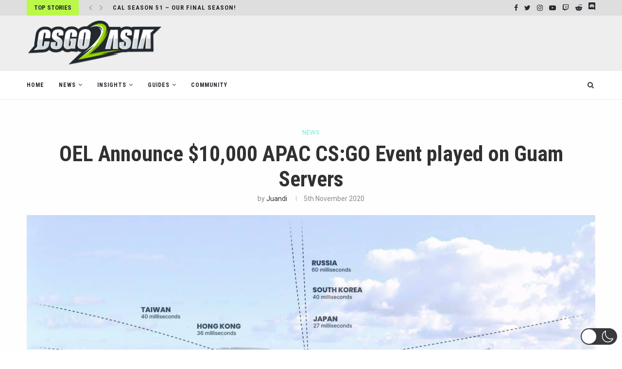

--- FILE ---
content_type: text/html; charset=utf-8
request_url: https://csgo2asia.com/oel-announce-10000-apac-csgo-event-played-on-guam-servers/
body_size: 29897
content:
<!DOCTYPE html>
<html lang="en-GB" itemscope itemtype="https://schema.org/BlogPosting" data-wp-dark-mode-preset="0">
<head>	
	

	<meta charset="UTF-8">
	<meta http-equiv="X-UA-Compatible" content="IE=edge">
	<meta name="viewport" content="width=device-width, initial-scale=1">
	<link rel="profile" href="https://gmpg.org/xfn/11">
			<link rel="shortcut icon" href="https://csgo2asia.com/wp-content/uploads/2020/11/logosquare-1.jpg" type="image/x-icon">
		<link rel="apple-touch-icon" sizes="180x180" href="https://csgo2asia.com/wp-content/uploads/2020/11/logosquare-1.jpg">
		<link rel="alternate" type="application/rss+xml" title="CSGO2ASIA RSS Feed" href="/feed/">
	<link rel="alternate" type="application/atom+xml" title="CSGO2ASIA Atom Feed" href="/feed/atom/">
	<link rel="pingback" href="/xmlrpc.php">
	<!--[if lt IE 9]>
	<script src="/wp-content/themes/soledad/js/html5.js"></script>
	<![endif]-->
	<meta name="robots" content="index, follow, max-image-preview:large, max-snippet:-1, max-video-preview:-1">

<!-- Google Tag Manager for WordPress by gtm4wp.com -->
<script data-cfasync="false" data-pagespeed-no-defer>var gtm4wp_datalayer_name = "dataLayer";
	var dataLayer = dataLayer || [];</script>
<!-- End Google Tag Manager for WordPress by gtm4wp.com -->
	<!-- This site is optimized with the Yoast SEO Premium plugin v20.4 (Yoast SEO v23.6) - https://yoast.com/wordpress/plugins/seo/ -->
	<title>OEL Announce $10,000 APAC CS:GO Event played on Guam Servers - CSGO2ASIA</title>
	<meta name="description" content="The Oceanic Esports League will be hosting its first regional tournament across Oceania, Asia, and United States&#039; West Coast on Guam servers.">
	<link rel="canonical" href="/oel-announce-10000-apac-csgo-event-played-on-guam-servers/">
	<meta property="og:locale" content="en_GB">
	<meta property="og:type" content="article">
	<meta property="og:title" content="OEL Announce $10,000 APAC CS:GO Event played on Guam Servers">
	<meta property="og:description" content="The Oceanic Esports League will be hosting its first regional tournament across Oceania, Asia, and United States&#039; West Coast on Guam servers.">
	<meta property="og:url" content="/oel-announce-10000-apac-csgo-event-played-on-guam-servers/">
	<meta property="og:site_name" content="CSGO2ASIA">
	<meta property="article:publisher" content="https://www.facebook.com/csgo2asia">
	<meta property="article:published_time" content="2020-11-05T10:39:31+00:00">
	<meta property="article:modified_time" content="2020-11-08T10:49:00+00:00">
	<meta property="og:image" content="/wp-content/uploads/2020/11/hyperion-servers-1.jpg">
	<meta property="og:image:width" content="1920">
	<meta property="og:image:height" content="1080">
	<meta property="og:image:type" content="image/jpeg">
	<meta name="author" content="Juandi">
	<meta name="twitter:card" content="summary_large_image">
	<meta name="twitter:creator" content="@Juandi1337">
	<meta name="twitter:site" content="@csgo2asia">
	<meta name="twitter:label1" content="Written by">
	<meta name="twitter:data1" content="Juandi">
	<meta name="twitter:label2" content="Estimated reading time">
	<meta name="twitter:data2" content="2 minutes">
	<script type="application/ld+json" class="yoast-schema-graph">{
	    "@context": "https://schema.org",
	    "@graph": [
	        {
	            "@type": "Article",
	            "@id": "/oel-announce-10000-apac-csgo-event-played-on-guam-servers/#article",
	            "isPartOf": {
	                "@id": "/oel-announce-10000-apac-csgo-event-played-on-guam-servers/"
	            },
	            "author": {
	                "name": "Juandi",
	                "@id": "/#/schema/person/a5c1afdf48308dac2785dcd3038f5b10"
	            },
	            "headline": "OEL Announce $10,000 APAC CS:GO Event played on Guam Servers",
	            "datePublished": "2020-11-05T10:39:31+00:00",
	            "dateModified": "2020-11-08T10:49:00+00:00",
	            "mainEntityOfPage": {
	                "@id": "/oel-announce-10000-apac-csgo-event-played-on-guam-servers/"
	            },
	            "wordCount": 342,
	            "publisher": {
	                "@id": "/#organization"
	            },
	            "image": {
	                "@id": "/oel-announce-10000-apac-csgo-event-played-on-guam-servers/#primaryimage"
	            },
	            "thumbnailUrl": "/wp-content/uploads/2020/11/hyperion-servers-1.jpg",
	            "keywords": [
	                "Hyperion Server",
	                "Oceanic Esports",
	                "online tournaments",
	                "tournament"
	            ],
	            "articleSection": [
	                "Featured",
	                "News"
	            ],
	            "inLanguage": "en-GB"
	        },
	        {
	            "@type": "WebPage",
	            "@id": "/oel-announce-10000-apac-csgo-event-played-on-guam-servers/",
	            "url": "/oel-announce-10000-apac-csgo-event-played-on-guam-servers/",
	            "name": "OEL Announce $10,000 APAC CS:GO Event played on Guam Servers - CSGO2ASIA",
	            "isPartOf": {
	                "@id": "/#website"
	            },
	            "primaryImageOfPage": {
	                "@id": "/oel-announce-10000-apac-csgo-event-played-on-guam-servers/#primaryimage"
	            },
	            "image": {
	                "@id": "/oel-announce-10000-apac-csgo-event-played-on-guam-servers/#primaryimage"
	            },
	            "thumbnailUrl": "/wp-content/uploads/2020/11/hyperion-servers-1.jpg",
	            "datePublished": "2020-11-05T10:39:31+00:00",
	            "dateModified": "2020-11-08T10:49:00+00:00",
	            "description": "The Oceanic Esports League will be hosting its first regional tournament across Oceania, Asia, and United States' West Coast on Guam servers.",
	            "breadcrumb": {
	                "@id": "/oel-announce-10000-apac-csgo-event-played-on-guam-servers/#breadcrumb"
	            },
	            "inLanguage": "en-GB",
	            "potentialAction": [
	                {
	                    "@type": "ReadAction",
	                    "target": [
	                        "/oel-announce-10000-apac-csgo-event-played-on-guam-servers/"
	                    ]
	                }
	            ]
	        },
	        {
	            "@type": "ImageObject",
	            "inLanguage": "en-GB",
	            "@id": "/oel-announce-10000-apac-csgo-event-played-on-guam-servers/#primaryimage",
	            "url": "/wp-content/uploads/2020/11/hyperion-servers-1.jpg",
	            "contentUrl": "/wp-content/uploads/2020/11/hyperion-servers-1.jpg",
	            "width": 1920,
	            "height": 1080,
	            "caption": "Oceanic Esports League"
	        },
	        {
	            "@type": "BreadcrumbList",
	            "@id": "/oel-announce-10000-apac-csgo-event-played-on-guam-servers/#breadcrumb",
	            "itemListElement": [
	                {
	                    "@type": "ListItem",
	                    "position": 1,
	                    "name": "Home",
	                    "item": "/"
	                },
	                {
	                    "@type": "ListItem",
	                    "position": 2,
	                    "name": "OEL Announce $10,000 APAC CS:GO Event played on Guam Servers"
	                }
	            ]
	        },
	        {
	            "@type": "WebSite",
	            "@id": "/#website",
	            "url": "/",
	            "name": "CSGO2ASIA",
	            "description": "Asian CS:GO News & Coverage",
	            "publisher": {
	                "@id": "/#organization"
	            },
	            "potentialAction": [
	                {
	                    "@type": "SearchAction",
	                    "target": {
	                        "@type": "EntryPoint",
	                        "urlTemplate": "/?s={search_term_string}"
	                    },
	                    "query-input": {
	                        "@type": "PropertyValueSpecification",
	                        "valueRequired": true,
	                        "valueName": "search_term_string"
	                    }
	                }
	            ],
	            "inLanguage": "en-GB"
	        },
	        {
	            "@type": "Organization",
	            "@id": "/#organization",
	            "name": "CSGO2ASIA LLP",
	            "url": "/",
	            "logo": {
	                "@type": "ImageObject",
	                "inLanguage": "en-GB",
	                "@id": "/#/schema/logo/image/",
	                "url": "https://csgo2asia.com/wp-content/uploads/2017/08/csgo2asia-Main-Logo-180.png",
	                "contentUrl": "https://csgo2asia.com/wp-content/uploads/2017/08/csgo2asia-Main-Logo-180.png",
	                "width": 180,
	                "height": 150,
	                "caption": "CSGO2ASIA LLP"
	            },
	            "image": {
	                "@id": "/#/schema/logo/image/"
	            },
	            "sameAs": [
	                "https://www.facebook.com/csgo2asia",
	                "https://x.com/csgo2asia",
	                "https://www.instagram.com/csgo2asia",
	                "https://www.youtube.com/c/CSGO2ASIA"
	            ]
	        },
	        {
	            "@type": "Person",
	            "@id": "/#/schema/person/a5c1afdf48308dac2785dcd3038f5b10",
	            "name": "Juandi",
	            "image": {
	                "@type": "ImageObject",
	                "inLanguage": "en-GB",
	                "@id": "/#/schema/person/image/",
	                "url": "http://1.gravatar.com/avatar/d36bad56206044ca75c2020a5ded212f?s=96&d=mm&r=g",
	                "contentUrl": "http://1.gravatar.com/avatar/d36bad56206044ca75c2020a5ded212f?s=96&d=mm&r=g",
	                "caption": "Juandi"
	            },
	            "description": "Editorial and Contributor for CSGO2ASIA.COM",
	            "sameAs": [
	                "juandikp",
	                "https://www.linkedin.com/in/juandijuandi/",
	                "https://x.com/Juandi1337"
	            ],
	            "url": "/author/juandi/"
	        }
	    ]
	}</script>
	<!-- / Yoast SEO Premium plugin. -->


<link rel="dns-prefetch" href="//fonts.googleapis.com">
<link rel="dns-prefetch" href="//www.googletagmanager.com">
<link rel="dns-prefetch" href="//pagead2.googlesyndication.com">
<link rel="alternate" type="application/rss+xml" title="CSGO2ASIA &raquo; Feed" href="/feed/">
<link rel="alternate" type="application/rss+xml" title="CSGO2ASIA &raquo; Comments Feed" href="/comments/feed/">
<script type="text/javascript">
/* <![CDATA[ */
window._wpemojiSettings = {"baseUrl":"https:\/\/s.w.org\/images\/core\/emoji\/15.0.3\/72x72\/","ext":".png","svgUrl":"https:\/\/s.w.org\/images\/core\/emoji\/15.0.3\/svg\/","svgExt":".svg","source":{"concatemoji":"\/wp-includes\/js\/wp-emoji-release.min.js?ver=6.6.2"}};
/*! This file is auto-generated */
!function(i,n){var o,s,e;function c(e){try{var t={supportTests:e,timestamp:(new Date).valueOf()};sessionStorage.setItem(o,JSON.stringify(t))}catch(e){}}function p(e,t,n){e.clearRect(0,0,e.canvas.width,e.canvas.height),e.fillText(t,0,0);var t=new Uint32Array(e.getImageData(0,0,e.canvas.width,e.canvas.height).data),r=(e.clearRect(0,0,e.canvas.width,e.canvas.height),e.fillText(n,0,0),new Uint32Array(e.getImageData(0,0,e.canvas.width,e.canvas.height).data));return t.every(function(e,t){return e===r[t]})}function u(e,t,n){switch(t){case"flag":return n(e,"🏳️‍⚧️","🏳️​⚧️")?!1:!n(e,"🇺🇳","🇺​🇳")&&!n(e,"🏴󠁧󠁢󠁥󠁮󠁧󠁿","🏴​󠁧​󠁢​󠁥​󠁮​󠁧​󠁿");case"emoji":return!n(e,"🐦‍⬛","🐦​⬛")}return!1}function f(e,t,n){var r="undefined"!=typeof WorkerGlobalScope&&self instanceof WorkerGlobalScope?new OffscreenCanvas(300,150):i.createElement("canvas"),a=r.getContext("2d",{willReadFrequently:!0}),o=(a.textBaseline="top",a.font="600 32px Arial",{});return e.forEach(function(e){o[e]=t(a,e,n)}),o}function t(e){var t=i.createElement("script");t.src=e,t.defer=!0,i.head.appendChild(t)}"undefined"!=typeof Promise&&(o="wpEmojiSettingsSupports",s=["flag","emoji"],n.supports={everything:!0,everythingExceptFlag:!0},e=new Promise(function(e){i.addEventListener("DOMContentLoaded",e,{once:!0})}),new Promise(function(t){var n=function(){try{var e=JSON.parse(sessionStorage.getItem(o));if("object"==typeof e&&"number"==typeof e.timestamp&&(new Date).valueOf()<e.timestamp+604800&&"object"==typeof e.supportTests)return e.supportTests}catch(e){}return null}();if(!n){if("undefined"!=typeof Worker&&"undefined"!=typeof OffscreenCanvas&&"undefined"!=typeof URL&&URL.createObjectURL&&"undefined"!=typeof Blob)try{var e="postMessage("+f.toString()+"("+[JSON.stringify(s),u.toString(),p.toString()].join(",")+"));",r=new Blob([e],{type:"text/javascript"}),a=new Worker(URL.createObjectURL(r),{name:"wpTestEmojiSupports"});return void(a.onmessage=function(e){c(n=e.data),a.terminate(),t(n)})}catch(e){}c(n=f(s,u,p))}t(n)}).then(function(e){for(var t in e)n.supports[t]=e[t],n.supports.everything=n.supports.everything&&n.supports[t],"flag"!==t&&(n.supports.everythingExceptFlag=n.supports.everythingExceptFlag&&n.supports[t]);n.supports.everythingExceptFlag=n.supports.everythingExceptFlag&&!n.supports.flag,n.DOMReady=!1,n.readyCallback=function(){n.DOMReady=!0}}).then(function(){return e}).then(function(){var e;n.supports.everything||(n.readyCallback(),(e=n.source||{}).concatemoji?t(e.concatemoji):e.wpemoji&&e.twemoji&&(t(e.twemoji),t(e.wpemoji)))}))}((window,document),window._wpemojiSettings);
/* ]]> */
</script>
<style id="wp-emoji-styles-inline-css" type="text/css">img.wp-smiley, img.emoji {
		display: inline !important;
		border: none !important;
		box-shadow: none !important;
		height: 1em !important;
		width: 1em !important;
		margin: 0 0.07em !important;
		vertical-align: -0.1em !important;
		background: none !important;
		padding: 0 !important;
	}</style>
<link rel="preload" as="style" onload="this.onload=null;this.rel='stylesheet'" id="wp-block-library-css" href="/wp-includes/css/dist/block-library/style.min.css?ver=6.6.2" type="text/css" media="all">
<noscript><link id="wp-block-library-css" rel="stylesheet" href="/wp-includes/css/dist/block-library/style.min.css?ver=6.6.2"></noscript>
<style id="wp-block-library-theme-inline-css" type="text/css">.wp-block-audio :where(figcaption){color:#555;font-size:13px;text-align:center}.is-dark-theme .wp-block-audio :where(figcaption){color:#ffffffa6}.wp-block-audio{margin:0 0 1em}.wp-block-code{border:1px solid #ccc;border-radius:4px;font-family:Menlo,Consolas,monaco,monospace;padding:.8em 1em}.wp-block-embed :where(figcaption){color:#555;font-size:13px;text-align:center}.is-dark-theme .wp-block-embed :where(figcaption){color:#ffffffa6}.wp-block-embed{margin:0 0 1em}.blocks-gallery-caption{color:#555;font-size:13px;text-align:center}.is-dark-theme .blocks-gallery-caption{color:#ffffffa6}:root :where(.wp-block-image figcaption){color:#555;font-size:13px;text-align:center}.is-dark-theme :root :where(.wp-block-image figcaption){color:#ffffffa6}.wp-block-image{margin:0 0 1em}.wp-block-pullquote{border-bottom:4px solid;border-top:4px solid;color:currentColor;margin-bottom:1.75em}.wp-block-pullquote cite,.wp-block-pullquote footer,.wp-block-pullquote__citation{color:currentColor;font-size:.8125em;font-style:normal;text-transform:uppercase}.wp-block-quote{border-left:.25em solid;margin:0 0 1.75em;padding-left:1em}.wp-block-quote cite,.wp-block-quote footer{color:currentColor;font-size:.8125em;font-style:normal;position:relative}.wp-block-quote.has-text-align-right{border-left:none;border-right:.25em solid;padding-left:0;padding-right:1em}.wp-block-quote.has-text-align-center{border:none;padding-left:0}.wp-block-quote.is-large,.wp-block-quote.is-style-large,.wp-block-quote.is-style-plain{border:none}.wp-block-search .wp-block-search__label{font-weight:700}.wp-block-search__button{border:1px solid #ccc;padding:.375em .625em}:where(.wp-block-group.has-background){padding:1.25em 2.375em}.wp-block-separator.has-css-opacity{opacity:.4}.wp-block-separator{border:none;border-bottom:2px solid;margin-left:auto;margin-right:auto}.wp-block-separator.has-alpha-channel-opacity{opacity:1}.wp-block-separator:not(.is-style-wide):not(.is-style-dots){width:100px}.wp-block-separator.has-background:not(.is-style-dots){border-bottom:none;height:1px}.wp-block-separator.has-background:not(.is-style-wide):not(.is-style-dots){height:2px}.wp-block-table{margin:0 0 1em}.wp-block-table td,.wp-block-table th{word-break:normal}.wp-block-table :where(figcaption){color:#555;font-size:13px;text-align:center}.is-dark-theme .wp-block-table :where(figcaption){color:#ffffffa6}.wp-block-video :where(figcaption){color:#555;font-size:13px;text-align:center}.is-dark-theme .wp-block-video :where(figcaption){color:#ffffffa6}.wp-block-video{margin:0 0 1em}:root :where(.wp-block-template-part.has-background){margin-bottom:0;margin-top:0;padding:1.25em 2.375em}</style>
<style id="classic-theme-styles-inline-css" type="text/css">/*! This file is auto-generated */
.wp-block-button__link{color:#fff;background-color:#32373c;border-radius:9999px;box-shadow:none;text-decoration:none;padding:calc(.667em + 2px) calc(1.333em + 2px);font-size:1.125em}.wp-block-file__button{background:#32373c;color:#fff;text-decoration:none}</style>
<style id="global-styles-inline-css" type="text/css">:root{--wp--preset--aspect-ratio--square: 1;--wp--preset--aspect-ratio--4-3: 4/3;--wp--preset--aspect-ratio--3-4: 3/4;--wp--preset--aspect-ratio--3-2: 3/2;--wp--preset--aspect-ratio--2-3: 2/3;--wp--preset--aspect-ratio--16-9: 16/9;--wp--preset--aspect-ratio--9-16: 9/16;--wp--preset--color--black: #000000;--wp--preset--color--cyan-bluish-gray: #abb8c3;--wp--preset--color--white: #ffffff;--wp--preset--color--pale-pink: #f78da7;--wp--preset--color--vivid-red: #cf2e2e;--wp--preset--color--luminous-vivid-orange: #ff6900;--wp--preset--color--luminous-vivid-amber: #fcb900;--wp--preset--color--light-green-cyan: #7bdcb5;--wp--preset--color--vivid-green-cyan: #00d084;--wp--preset--color--pale-cyan-blue: #8ed1fc;--wp--preset--color--vivid-cyan-blue: #0693e3;--wp--preset--color--vivid-purple: #9b51e0;--wp--preset--gradient--vivid-cyan-blue-to-vivid-purple: linear-gradient(135deg,rgba(6,147,227,1) 0%,rgb(155,81,224) 100%);--wp--preset--gradient--light-green-cyan-to-vivid-green-cyan: linear-gradient(135deg,rgb(122,220,180) 0%,rgb(0,208,130) 100%);--wp--preset--gradient--luminous-vivid-amber-to-luminous-vivid-orange: linear-gradient(135deg,rgba(252,185,0,1) 0%,rgba(255,105,0,1) 100%);--wp--preset--gradient--luminous-vivid-orange-to-vivid-red: linear-gradient(135deg,rgba(255,105,0,1) 0%,rgb(207,46,46) 100%);--wp--preset--gradient--very-light-gray-to-cyan-bluish-gray: linear-gradient(135deg,rgb(238,238,238) 0%,rgb(169,184,195) 100%);--wp--preset--gradient--cool-to-warm-spectrum: linear-gradient(135deg,rgb(74,234,220) 0%,rgb(151,120,209) 20%,rgb(207,42,186) 40%,rgb(238,44,130) 60%,rgb(251,105,98) 80%,rgb(254,248,76) 100%);--wp--preset--gradient--blush-light-purple: linear-gradient(135deg,rgb(255,206,236) 0%,rgb(152,150,240) 100%);--wp--preset--gradient--blush-bordeaux: linear-gradient(135deg,rgb(254,205,165) 0%,rgb(254,45,45) 50%,rgb(107,0,62) 100%);--wp--preset--gradient--luminous-dusk: linear-gradient(135deg,rgb(255,203,112) 0%,rgb(199,81,192) 50%,rgb(65,88,208) 100%);--wp--preset--gradient--pale-ocean: linear-gradient(135deg,rgb(255,245,203) 0%,rgb(182,227,212) 50%,rgb(51,167,181) 100%);--wp--preset--gradient--electric-grass: linear-gradient(135deg,rgb(202,248,128) 0%,rgb(113,206,126) 100%);--wp--preset--gradient--midnight: linear-gradient(135deg,rgb(2,3,129) 0%,rgb(40,116,252) 100%);--wp--preset--font-size--small: 12px;--wp--preset--font-size--medium: 20px;--wp--preset--font-size--large: 32px;--wp--preset--font-size--x-large: 42px;--wp--preset--font-size--normal: 14px;--wp--preset--font-size--huge: 42px;--wp--preset--spacing--20: 0.44rem;--wp--preset--spacing--30: 0.67rem;--wp--preset--spacing--40: 1rem;--wp--preset--spacing--50: 1.5rem;--wp--preset--spacing--60: 2.25rem;--wp--preset--spacing--70: 3.38rem;--wp--preset--spacing--80: 5.06rem;--wp--preset--shadow--natural: 6px 6px 9px rgba(0, 0, 0, 0.2);--wp--preset--shadow--deep: 12px 12px 50px rgba(0, 0, 0, 0.4);--wp--preset--shadow--sharp: 6px 6px 0px rgba(0, 0, 0, 0.2);--wp--preset--shadow--outlined: 6px 6px 0px -3px rgba(255, 255, 255, 1), 6px 6px rgba(0, 0, 0, 1);--wp--preset--shadow--crisp: 6px 6px 0px rgba(0, 0, 0, 1);}:where(.is-layout-flex){gap: 0.5em;}:where(.is-layout-grid){gap: 0.5em;}body .is-layout-flex{display: flex;}.is-layout-flex{flex-wrap: wrap;align-items: center;}.is-layout-flex > :is(*, div){margin: 0;}body .is-layout-grid{display: grid;}.is-layout-grid > :is(*, div){margin: 0;}:where(.wp-block-columns.is-layout-flex){gap: 2em;}:where(.wp-block-columns.is-layout-grid){gap: 2em;}:where(.wp-block-post-template.is-layout-flex){gap: 1.25em;}:where(.wp-block-post-template.is-layout-grid){gap: 1.25em;}.has-black-color{color: var(--wp--preset--color--black) !important;}.has-cyan-bluish-gray-color{color: var(--wp--preset--color--cyan-bluish-gray) !important;}.has-white-color{color: var(--wp--preset--color--white) !important;}.has-pale-pink-color{color: var(--wp--preset--color--pale-pink) !important;}.has-vivid-red-color{color: var(--wp--preset--color--vivid-red) !important;}.has-luminous-vivid-orange-color{color: var(--wp--preset--color--luminous-vivid-orange) !important;}.has-luminous-vivid-amber-color{color: var(--wp--preset--color--luminous-vivid-amber) !important;}.has-light-green-cyan-color{color: var(--wp--preset--color--light-green-cyan) !important;}.has-vivid-green-cyan-color{color: var(--wp--preset--color--vivid-green-cyan) !important;}.has-pale-cyan-blue-color{color: var(--wp--preset--color--pale-cyan-blue) !important;}.has-vivid-cyan-blue-color{color: var(--wp--preset--color--vivid-cyan-blue) !important;}.has-vivid-purple-color{color: var(--wp--preset--color--vivid-purple) !important;}.has-black-background-color{background-color: var(--wp--preset--color--black) !important;}.has-cyan-bluish-gray-background-color{background-color: var(--wp--preset--color--cyan-bluish-gray) !important;}.has-white-background-color{background-color: var(--wp--preset--color--white) !important;}.has-pale-pink-background-color{background-color: var(--wp--preset--color--pale-pink) !important;}.has-vivid-red-background-color{background-color: var(--wp--preset--color--vivid-red) !important;}.has-luminous-vivid-orange-background-color{background-color: var(--wp--preset--color--luminous-vivid-orange) !important;}.has-luminous-vivid-amber-background-color{background-color: var(--wp--preset--color--luminous-vivid-amber) !important;}.has-light-green-cyan-background-color{background-color: var(--wp--preset--color--light-green-cyan) !important;}.has-vivid-green-cyan-background-color{background-color: var(--wp--preset--color--vivid-green-cyan) !important;}.has-pale-cyan-blue-background-color{background-color: var(--wp--preset--color--pale-cyan-blue) !important;}.has-vivid-cyan-blue-background-color{background-color: var(--wp--preset--color--vivid-cyan-blue) !important;}.has-vivid-purple-background-color{background-color: var(--wp--preset--color--vivid-purple) !important;}.has-black-border-color{border-color: var(--wp--preset--color--black) !important;}.has-cyan-bluish-gray-border-color{border-color: var(--wp--preset--color--cyan-bluish-gray) !important;}.has-white-border-color{border-color: var(--wp--preset--color--white) !important;}.has-pale-pink-border-color{border-color: var(--wp--preset--color--pale-pink) !important;}.has-vivid-red-border-color{border-color: var(--wp--preset--color--vivid-red) !important;}.has-luminous-vivid-orange-border-color{border-color: var(--wp--preset--color--luminous-vivid-orange) !important;}.has-luminous-vivid-amber-border-color{border-color: var(--wp--preset--color--luminous-vivid-amber) !important;}.has-light-green-cyan-border-color{border-color: var(--wp--preset--color--light-green-cyan) !important;}.has-vivid-green-cyan-border-color{border-color: var(--wp--preset--color--vivid-green-cyan) !important;}.has-pale-cyan-blue-border-color{border-color: var(--wp--preset--color--pale-cyan-blue) !important;}.has-vivid-cyan-blue-border-color{border-color: var(--wp--preset--color--vivid-cyan-blue) !important;}.has-vivid-purple-border-color{border-color: var(--wp--preset--color--vivid-purple) !important;}.has-vivid-cyan-blue-to-vivid-purple-gradient-background{background: var(--wp--preset--gradient--vivid-cyan-blue-to-vivid-purple) !important;}.has-light-green-cyan-to-vivid-green-cyan-gradient-background{background: var(--wp--preset--gradient--light-green-cyan-to-vivid-green-cyan) !important;}.has-luminous-vivid-amber-to-luminous-vivid-orange-gradient-background{background: var(--wp--preset--gradient--luminous-vivid-amber-to-luminous-vivid-orange) !important;}.has-luminous-vivid-orange-to-vivid-red-gradient-background{background: var(--wp--preset--gradient--luminous-vivid-orange-to-vivid-red) !important;}.has-very-light-gray-to-cyan-bluish-gray-gradient-background{background: var(--wp--preset--gradient--very-light-gray-to-cyan-bluish-gray) !important;}.has-cool-to-warm-spectrum-gradient-background{background: var(--wp--preset--gradient--cool-to-warm-spectrum) !important;}.has-blush-light-purple-gradient-background{background: var(--wp--preset--gradient--blush-light-purple) !important;}.has-blush-bordeaux-gradient-background{background: var(--wp--preset--gradient--blush-bordeaux) !important;}.has-luminous-dusk-gradient-background{background: var(--wp--preset--gradient--luminous-dusk) !important;}.has-pale-ocean-gradient-background{background: var(--wp--preset--gradient--pale-ocean) !important;}.has-electric-grass-gradient-background{background: var(--wp--preset--gradient--electric-grass) !important;}.has-midnight-gradient-background{background: var(--wp--preset--gradient--midnight) !important;}.has-small-font-size{font-size: var(--wp--preset--font-size--small) !important;}.has-medium-font-size{font-size: var(--wp--preset--font-size--medium) !important;}.has-large-font-size{font-size: var(--wp--preset--font-size--large) !important;}.has-x-large-font-size{font-size: var(--wp--preset--font-size--x-large) !important;}
:where(.wp-block-post-template.is-layout-flex){gap: 1.25em;}:where(.wp-block-post-template.is-layout-grid){gap: 1.25em;}
:where(.wp-block-columns.is-layout-flex){gap: 2em;}:where(.wp-block-columns.is-layout-grid){gap: 2em;}
:root :where(.wp-block-pullquote){font-size: 1.5em;line-height: 1.6;}</style>
<link rel="stylesheet" id="ium-styles-css" href="/wp-content/plugins/impls-upcoming-matches//csgo2asia_styles.css?ver=6.6.2" type="text/css" media="all">
<link nowprocket data-no-minify="1" data-no-optimize="1" rel="stylesheet" id="wp-dark-mode-css" href="/wp-content/plugins/wp-dark-mode/assets/css/app.min.css?ver=5.1.2" type="text/css" media="all">
<style id="wp-dark-mode-inline-css" type="text/css">html[data-wp-dark-mode-active], [data-wp-dark-mode-loading] {--wp-dark-mode-body-filter:brightness(100%) contrast(90%) grayscale(0%) sepia(10%);--wp-dark-mode-grayscale:0%;--wp-dark-mode-img-brightness:100%;--wp-dark-mode-img-grayscale:0%;--wp-dark-mode-video-brightness:100%;--wp-dark-mode-video-grayscale:0%;--wp-dark-mode-large-font-sized:1em;}.wp-dark-mode-active, [data-wp-dark-mode] {--wp-dark-mode-background-color:#232323;--wp-dark-mode-text-color:#f0f0f0; }</style>
<link rel="preload" as="style" onload="this.onload=null;this.rel='stylesheet'" id="penci-fonts-css" href="//fonts.googleapis.com/css?family=Playfair+Display+SC%3A300%2C300italic%2C400%2C400italic%2C500%2C500italic%2C700%2C700italic%2C800%2C800italic%7CMontserrat%3A300%2C300italic%2C400%2C400italic%2C500%2C500italic%2C700%2C700italic%2C800%2C800italic%7CRoboto+Condensed%3A300%2C300italic%2C400%2C400italic%2C500%2C500italic%2C700%2C700italic%2C800%2C800italic%7CRoboto%3A300%2C300italic%2C400%2C400italic%2C500%2C500italic%2C700%2C700italic%2C800%2C800italic%26subset%3Dlatin%2Ccyrillic%2Ccyrillic-ext%2Cgreek%2Cgreek-ext%2Clatin-ext&#038;display=swap&#038;ver=1.0" type="text/css" media="all">
<noscript><link id="penci-fonts-css" rel="stylesheet" href="//fonts.googleapis.com/css?family=Playfair+Display+SC%3A300%2C300italic%2C400%2C400italic%2C500%2C500italic%2C700%2C700italic%2C800%2C800italic%7CMontserrat%3A300%2C300italic%2C400%2C400italic%2C500%2C500italic%2C700%2C700italic%2C800%2C800italic%7CRoboto+Condensed%3A300%2C300italic%2C400%2C400italic%2C500%2C500italic%2C700%2C700italic%2C800%2C800italic%7CRoboto%3A300%2C300italic%2C400%2C400italic%2C500%2C500italic%2C700%2C700italic%2C800%2C800italic%26subset%3Dlatin%2Ccyrillic%2Ccyrillic-ext%2Cgreek%2Cgreek-ext%2Clatin-ext&#038;display=swap&#038;ver=1.0"></noscript>
<link rel="stylesheet" id="penci_style-css" href="/wp-content/themes/soledad/style.css?ver=7.5.1" type="text/css" media="all">
<link rel="preload" as="style" onload="this.onload=null;this.rel='stylesheet'" id="penci-font-awesomeold-css" href="/wp-content/themes/soledad/css/font-awesome.4.7.0.min.css?ver=4.7.0" type="text/css" media="all">
<noscript><link id="penci-font-awesomeold-css" rel="stylesheet" href="/wp-content/themes/soledad/css/font-awesome.4.7.0.min.css?ver=4.7.0"></noscript>
<link rel="preload" as="style" onload="this.onload=null;this.rel='stylesheet'" id="penci-font-iconmoon-css" href="/wp-content/themes/soledad/css/iconmoon.css?ver=1.0" type="text/css" media="all">
<noscript><link id="penci-font-iconmoon-css" rel="stylesheet" href="/wp-content/themes/soledad/css/iconmoon.css?ver=1.0"></noscript>
<link rel="preload" as="style" onload="this.onload=null;this.rel='stylesheet'" id="penci-font-iweather-css" href="/wp-content/themes/soledad/css/weather-icon.css?ver=2.0" type="text/css" media="all">
<noscript><link id="penci-font-iweather-css" rel="stylesheet" href="/wp-content/themes/soledad/css/weather-icon.css?ver=2.0"></noscript>
<script type="text/javascript" src="/wp-content/plugins/impls-upcoming-matches//ium_javascript.js?ver=6.6.2" id="ium_js-js"></script>
<script type="text/javascript" src="/wp-includes/js/jquery/jquery.min.js?ver=3.7.1" id="jquery-core-js"></script>
<script type="text/javascript" src="/wp-includes/js/jquery/jquery-migrate.min.js?ver=3.4.1" id="jquery-migrate-js"></script>
<script type="text/javascript" id="wp-dark-mode-js-extra">
/* <![CDATA[ */
var wp_dark_mode_json = {"nonce":"23edb63d93","is_pro":"","version":"5.1.2","is_excluded":"","excluded_elements":" #wpadminbar, .wp-dark-mode-switch, .elementor-button-content-wrapper","options":{"frontend_enabled":true,"frontend_mode":"device","frontend_time_starts":"06:00 PM","frontend_time_ends":"06:00 AM","frontend_custom_css":"","frontend_remember_choice":true,"admin_enabled":true,"admin_enabled_block_editor":true,"floating_switch_enabled":true,"floating_switch_display":{"desktop":true,"mobile":true,"tablet":true},"floating_switch_style":3,"floating_switch_size":1,"floating_switch_size_custom":100,"floating_switch_position":"right","floating_switch_position_side":"right","floating_switch_position_side_value":10,"floating_switch_position_bottom_value":10,"floating_switch_enabled_attention_effect":false,"floating_switch_attention_effect":"none","floating_switch_enabled_cta":false,"floating_switch_cta_text":"","floating_switch_cta_color":"","floating_switch_cta_background":"","floating_switch_enabled_custom_icons":false,"floating_switch_icon_light":"","floating_switch_icon_dark":"","floating_switch_enabled_custom_texts":false,"floating_switch_text_light":"Light","floating_switch_text_dark":"Dark","menu_switch_enabled":false,"content_switch_enabled_top_of_posts":false,"content_switch_enabled_top_of_pages":false,"content_switch_style":1,"color_mode":"automatic","color_presets":[{"name":"Gold","bg":"#000","secondary_bg":"#000","text":"#dfdedb","link":"#e58c17","link_hover":"#e58c17","input_bg":"#000","input_text":"#dfdedb","input_placeholder":"#dfdedb","button_text":"#dfdedb","button_hover_text":"#dfdedb","button_bg":"#141414","button_hover_bg":"#141414","button_border":"#1e1e1e","enable_scrollbar":false,"scrollbar_track":"#141414","scrollbar_thumb":"#dfdedb"},{"name":"Sapphire","bg":"#1B2836","secondary_bg":"#1B2836","text":"#fff","link":"#459BE6","link_hover":"#459BE6","input_bg":"#1B2836","input_text":"#fff","input_placeholder":"#fff","button_text":"#fff","button_hover_text":"#fff","button_bg":"#2f3c4a","button_hover_bg":"#2f3c4a","button_border":"#394654","enable_scrollbar":false,"scrollbar_track":"#1B2836","scrollbar_thumb":"#fff"},{"name":"Fuchsia","bg":"#1E0024","secondary_bg":"#1E0024","text":"#fff","link":"#E251FF","link_hover":"#E251FF","input_bg":"#1E0024","input_text":"#fff","input_placeholder":"#fff","button_text":"#fff","button_hover_text":"#fff","button_bg":"#321438","button_hover_bg":"#321438","button_border":"#321438","enable_scrollbar":false,"scrollbar_track":"#1E0024","scrollbar_thumb":"#fff"},{"name":"Rose","bg":"#270000","secondary_bg":"#270000","text":"#fff","link":"#FF7878","link_hover":"#FF7878","input_bg":"#270000","input_text":"#fff","input_placeholder":"#fff","button_text":"#fff","button_hover_text":"#fff","button_bg":"#3b1414","button_hover_bg":"#3b1414","button_border":"#451e1e","enable_scrollbar":false,"scrollbar_track":"#270000","scrollbar_thumb":"#fff"},{"name":"Violet","bg":"#160037","secondary_bg":"#160037","text":"#EBEBEB","link":"#B381FF","link_hover":"#B381FF","input_bg":"#160037","input_text":"#EBEBEB","input_placeholder":"#EBEBEB","button_text":"#EBEBEB","button_hover_text":"#EBEBEB","button_bg":"#2a144b","button_hover_bg":"#2a144b","button_border":"#341e55","enable_scrollbar":false,"scrollbar_track":"#160037","scrollbar_thumb":"#EBEBEB"},{"name":"Pink","bg":"#121212","secondary_bg":"#121212","text":"#E6E6E6","link":"#FF9191","link_hover":"#FF9191","input_bg":"#121212","input_text":"#E6E6E6","input_placeholder":"#E6E6E6","button_text":"#E6E6E6","button_hover_text":"#E6E6E6","button_bg":"#262626","button_hover_bg":"#262626","button_border":"#303030","enable_scrollbar":false,"scrollbar_track":"#121212","scrollbar_thumb":"#E6E6E6"},{"name":"Kelly","bg":"#000A3B","secondary_bg":"#000A3B","text":"#FFFFFF","link":"#3AFF82","link_hover":"#3AFF82","input_bg":"#000A3B","input_text":"#FFFFFF","input_placeholder":"#FFFFFF","button_text":"#FFFFFF","button_hover_text":"#FFFFFF","button_bg":"#141e4f","button_hover_bg":"#141e4f","button_border":"#1e2859","enable_scrollbar":false,"scrollbar_track":"#000A3B","scrollbar_thumb":"#FFFFFF"},{"name":"Magenta","bg":"#171717","secondary_bg":"#171717","text":"#BFB7C0","link":"#F776F0","link_hover":"#F776F0","input_bg":"#171717","input_text":"#BFB7C0","input_placeholder":"#BFB7C0","button_text":"#BFB7C0","button_hover_text":"#BFB7C0","button_bg":"#2b2b2b","button_hover_bg":"#2b2b2b","button_border":"#353535","enable_scrollbar":false,"scrollbar_track":"#171717","scrollbar_thumb":"#BFB7C0"},{"name":"Green","bg":"#003711","secondary_bg":"#003711","text":"#FFFFFF","link":"#84FF6D","link_hover":"#84FF6D","input_bg":"#003711","input_text":"#FFFFFF","input_placeholder":"#FFFFFF","button_text":"#FFFFFF","button_hover_text":"#FFFFFF","button_bg":"#144b25","button_hover_bg":"#144b25","button_border":"#1e552f","enable_scrollbar":false,"scrollbar_track":"#003711","scrollbar_thumb":"#FFFFFF"},{"name":"Orange","bg":"#23243A","secondary_bg":"#23243A","text":"#D6CB99","link":"#FF9323","link_hover":"#FF9323","input_bg":"#23243A","input_text":"#D6CB99","input_placeholder":"#D6CB99","button_text":"#D6CB99","button_hover_text":"#D6CB99","button_bg":"#37384e","button_hover_bg":"#37384e","button_border":"#414258","enable_scrollbar":false,"scrollbar_track":"#23243A","scrollbar_thumb":"#D6CB99"},{"name":"Yellow","bg":"#151819","secondary_bg":"#151819","text":"#D5D6D7","link":"#DAA40B","link_hover":"#DAA40B","input_bg":"#151819","input_text":"#D5D6D7","input_placeholder":"#D5D6D7","button_text":"#D5D6D7","button_hover_text":"#D5D6D7","button_bg":"#292c2d","button_hover_bg":"#292c2d","button_border":"#333637","enable_scrollbar":false,"scrollbar_track":"#151819","scrollbar_thumb":"#D5D6D7"},{"name":"Facebook","bg":"#18191A","secondary_bg":"#18191A","text":"#DCDEE3","link":"#2D88FF","link_hover":"#2D88FF","input_bg":"#18191A","input_text":"#DCDEE3","input_placeholder":"#DCDEE3","button_text":"#DCDEE3","button_hover_text":"#DCDEE3","button_bg":"#2c2d2e","button_hover_bg":"#2c2d2e","button_border":"#363738","enable_scrollbar":false,"scrollbar_track":"#18191A","scrollbar_thumb":"#DCDEE3"},{"name":"Twitter","bg":"#141d26","secondary_bg":"#141d26","text":"#fff","link":"#1C9CEA","link_hover":"#1C9CEA","input_bg":"#141d26","input_text":"#fff","input_placeholder":"#fff","button_text":"#fff","button_hover_text":"#fff","button_bg":"#28313a","button_hover_bg":"#28313a","button_border":"#323b44","enable_scrollbar":false,"scrollbar_track":"#141d26","scrollbar_thumb":"#fff"}],"color_preset_id":0,"color_filter_brightness":100,"color_filter_contrast":90,"color_filter_grayscale":0,"color_filter_sepia":10,"image_replaces":[],"image_enabled_low_brightness":false,"image_brightness":80,"image_low_brightness_excludes":[],"image_enabled_low_grayscale":false,"image_grayscale":0,"image_low_grayscale_excludes":[],"video_replaces":[],"video_enabled_low_brightness":false,"video_brightness":80,"video_low_brightness_excludes":[],"video_enabled_low_grayscale":false,"video_grayscale":0,"video_low_grayscale_excludes":[],"animation_enabled":false,"animation_name":"fade","performance_track_dynamic_content":false,"performance_load_scripts_in_footer":false,"performance_execute_as":"sync","performance_exclude_cache":false,"excludes_elements":"","excludes_elements_includes":"","excludes_posts":[],"excludes_posts_all":false,"excludes_posts_except":[],"excludes_taxonomies":[],"excludes_taxonomies_all":false,"excludes_taxonomies_except":[],"excludes_wc_products":[],"excludes_wc_products_all":false,"excludes_wc_products_except":[],"excludes_wc_categories":[],"excludes_wc_categories_all":false,"excludes_wc_categories_except":[],"accessibility_enabled_keyboard_shortcut":true,"accessibility_enabled_url_param":false,"typography_enabled":false,"typography_font_size":"1.2","typography_font_size_custom":100,"analytics_enabled":true,"analytics_enabled_dashboard_widget":true,"analytics_enabled_email_reporting":false,"analytics_email_reporting_frequency":"daily","analytics_email_reporting_address":"","analytics_email_reporting_subject":"WP Dark Mode Analytics Report"},"analytics_enabled":"1","url":{"ajax":"\/wp-admin\/admin-ajax.php","home":"","admin":"\/wp-admin\/","assets":"\/wp-content\/plugins\/wp-dark-mode\/assets\/"},"debug":"","additional":{"is_elementor_editor":false}};
/* ]]> */
</script>
<script type="text/javascript" nowprocket data-no-minify="1" data-no-optimize="1" src="/wp-content/plugins/wp-dark-mode/assets/js/app.min.js?ver=5.1.2" id="wp-dark-mode-js"></script>

<!-- OG: 3.3.1 -->
<meta property="og:image" content="/wp-content/uploads/2020/11/hyperion-servers-1.jpg">
<meta property="og:image:width" content="1920">
<meta property="og:image:height" content="1080">
<meta property="og:image:alt" content="Oceanic Esports League">
<meta property="og:image:type" content="image/jpeg">
<meta property="og:description" content="The Oceanic Esports League together with Hyperion Servers, will be hosting its first regional CS:GO tournament powered by Hyperion Servers’ Guam-based gaming servers, linking Asia, US West, and Oceania and featuring $10,000">
<meta property="og:type" content="article">
<meta property="og:locale" content="en_GB">
<meta property="og:site_name" content="CSGO2ASIA">
<meta property="og:title" content="OEL Announce $10,000 APAC CS:GO Event played on Guam Servers">
<meta property="og:url" content="/oel-announce-10000-apac-csgo-event-played-on-guam-servers/">
<meta property="og:updated_time" content="2020-11-08T18:49:00+08:00">
<meta property="article:tag" content="Hyperion Server">
<meta property="article:tag" content="Oceanic Esports">
<meta property="article:tag" content="online tournaments">
<meta property="article:tag" content="tournament">
<meta property="article:published_time" content="2020-11-05T10:39:31+00:00">
<meta property="article:modified_time" content="2020-11-08T10:49:00+00:00">
<meta property="article:section" content="Featured">
<meta property="article:section" content="News">
<meta property="article:author:first_name" content="Juandi">
<meta property="article:author:username" content="Juandi">
<meta property="twitter:partner" content="ogwp">
<meta property="twitter:card" content="summary_large_image">
<meta property="twitter:image" content="/wp-content/uploads/2020/11/hyperion-servers-1.jpg">
<meta property="twitter:image:alt" content="Oceanic Esports League">
<meta property="twitter:title" content="OEL Announce $10,000 APAC CS:GO Event played on Guam Servers">
<meta property="twitter:description" content="The Oceanic Esports League together with Hyperion Servers, will be hosting its first regional CS:GO tournament powered by Hyperion Servers’ Guam-based gaming servers, linking Asia, US West, and...">
<meta property="twitter:url" content="/oel-announce-10000-apac-csgo-event-played-on-guam-servers/">
<meta itemprop="image" content="/wp-content/uploads/2020/11/hyperion-servers-1.jpg">
<meta itemprop="name" content="OEL Announce $10,000 APAC CS:GO Event played on Guam Servers">
<meta itemprop="description" content="The Oceanic Esports League together with Hyperion Servers, will be hosting its first regional CS:GO tournament powered by Hyperion Servers’ Guam-based gaming servers, linking Asia, US West, and Oceania and featuring $10,000">
<meta itemprop="datePublished" content="2020-11-05">
<meta itemprop="dateModified" content="2020-11-08T10:49:00+00:00">
<meta itemprop="author" content="Juandi">
<meta property="profile:first_name" content="Juandi">
<meta property="profile:username" content="Juandi">
<!-- /OG -->

<link rel="https://api.w.org/" href="/wp-json/">
<link rel="alternate" title="JSON" type="application/json" href="/wp-json/wp/v2/posts/6143">
<link rel="EditURI" type="application/rsd+xml" title="RSD" href="/xmlrpc.php?rsd">
<meta name="generator" content="WordPress 6.6.2">
<link rel="shortlink" href="/?p=6143">
<link rel="alternate" title="oEmbed (JSON)" type="application/json+oembed" href="/wp-json/oembed/1.0/embed?url=http%3A%2F%2F%2Foel-announce-10000-apac-csgo-event-played-on-guam-servers%2F">
<link rel="alternate" title="oEmbed (XML)" type="text/xml+oembed" href="/wp-json/oembed/1.0/embed?url=http%3A%2F%2F%2Foel-announce-10000-apac-csgo-event-played-on-guam-servers%2F#038;format=xml">
<meta name="generator" content="Site Kit by Google 1.137.0">
<!-- Google Tag Manager for WordPress by gtm4wp.com -->
<!-- GTM Container placement set to manual -->
<script data-cfasync="false" data-pagespeed-no-defer>var dataLayer_content = {"visitorLoginState":"logged-out","visitorType":"visitor-logged-out","pagePostType":"post","pagePostType2":"single-post","pageCategory":["featured","news"],"pageAttributes":["hyperion-server","oceanic-esports","online-tournaments","tournament"],"pagePostAuthor":"Juandi"};
	dataLayer.push( dataLayer_content );</script>
<script data-cfasync="false">(function(w,d,s,l,i){w[l]=w[l]||[];w[l].push({'gtm.start':
new Date().getTime(),event:'gtm.js'});var f=d.getElementsByTagName(s)[0],
j=d.createElement(s),dl=l!='dataLayer'?'&l='+l:'';j.async=true;j.src=
'//www.googletagmanager.com/gtm.js?id='+i+dl;f.parentNode.insertBefore(j,f);
})(window,document,'script','dataLayer','GTM-WWJH3CZ');</script>
<!-- End Google Tag Manager for WordPress by gtm4wp.com --><style id="penci-custom-style" type="text/css">.single .penci-single-featured-img{ padding-top: 56.2500% !important; } #main .bbp-login-form .bbp-submit-wrapper button[type="submit"], h1, h2, h3, h4, h5, h6, h2.penci-heading-video, #navigation .menu li a, .penci-photo-2-effect figcaption h2, .headline-title, a.penci-topbar-post-title, #sidebar-nav .menu li a, .penci-slider .pencislider-container .pencislider-content .pencislider-title, .penci-slider .pencislider-container .pencislider-content .pencislider-button, .author-quote span, .penci-more-link a.more-link, .penci-post-share-box .dt-share, .post-share a .dt-share, .author-content h5, .post-pagination h5, .post-box-title, .penci-countdown .countdown-amount, .penci-countdown .countdown-period, .penci-pagination a, .penci-pagination .disable-url, ul.footer-socials li a span, .penci-button,.widget input[type="submit"],.penci-user-logged-in .penci-user-action-links a, .widget button[type="submit"], .penci-sidebar-content .widget-title, #respond h3.comment-reply-title span, .widget-social.show-text a span, .footer-widget-wrapper .widget .widget-title,.penci-user-logged-in .penci-user-action-links a, .container.penci-breadcrumb span, .container.penci-breadcrumb span a, .penci-container-inside.penci-breadcrumb span, .penci-container-inside.penci-breadcrumb span a, .container.penci-breadcrumb span, .container.penci-breadcrumb span a, .error-404 .go-back-home a, .post-entry .penci-portfolio-filter ul li a, .penci-portfolio-filter ul li a, .portfolio-overlay-content .portfolio-short .portfolio-title a, .home-featured-cat-content .magcat-detail h3 a, .post-entry blockquote cite, .post-entry blockquote .author, .tags-share-box.hide-tags.page-share .share-title, .widget ul.side-newsfeed li .side-item .side-item-text h4 a, .thecomment .comment-text span.author, .thecomment .comment-text span.author a, .post-comments span.reply a, #respond h3, #respond label, .wpcf7 label, #respond #submit, div.wpforms-container .wpforms-form.wpforms-form .wpforms-field-label,div.wpforms-container .wpforms-form.wpforms-form input[type=submit], div.wpforms-container .wpforms-form.wpforms-form button[type=submit], div.wpforms-container .wpforms-form.wpforms-form .wpforms-page-button, .wpcf7 input[type="submit"], .widget_wysija input[type="submit"], .archive-box span, .archive-box h1, .gallery .gallery-caption, .contact-form input[type=submit], ul.penci-topbar-menu > li a, div.penci-topbar-menu > ul > li a, .featured-style-29 .penci-featured-slider-button a, .pencislider-container .pencislider-content .pencislider-title, .pencislider-container .pencislider-content .pencislider-button, ul.homepage-featured-boxes .penci-fea-in.boxes-style-3 h4 span span, .pencislider-container .pencislider-content .pencislider-button, .woocommerce div.product .woocommerce-tabs .panel #respond .comment-reply-title, .penci-recipe-index-wrap .penci-index-more-link a, .penci-menu-hbg .menu li a, #sidebar-nav .menu li a, .penci-readmore-btn.penci-btn-make-button a, .bos_searchbox_widget_class #flexi_searchbox h1, .bos_searchbox_widget_class #flexi_searchbox h2, .bos_searchbox_widget_class #flexi_searchbox h3, .bos_searchbox_widget_class #flexi_searchbox h4, .bos_searchbox_widget_class #flexi_searchbox #b_searchboxInc .b_submitButton_wrapper .b_submitButton:hover, .bos_searchbox_widget_class #flexi_searchbox #b_searchboxInc .b_submitButton_wrapper .b_submitButton, .penci-featured-cat-seemore.penci-btn-make-button a, .penci-menu-hbg-inner .penci-hbg_sitetitle { font-family: 'Roboto Condensed', sans-serif; } .featured-style-29 .penci-featured-slider-button a, #bbpress-forums #bbp-search-form .button{ font-weight: bold; } #main #bbpress-forums .bbp-login-form fieldset.bbp-form select, #main #bbpress-forums .bbp-login-form .bbp-form input[type="password"], #main #bbpress-forums .bbp-login-form .bbp-form input[type="text"], body, textarea, #respond textarea, .widget input[type="text"], .widget input[type="email"], .widget input[type="date"], .widget input[type="number"], .wpcf7 textarea, .mc4wp-form input, #respond input, div.wpforms-container .wpforms-form.wpforms-form input[type=date], div.wpforms-container .wpforms-form.wpforms-form input[type=datetime], div.wpforms-container .wpforms-form.wpforms-form input[type=datetime-local], div.wpforms-container .wpforms-form.wpforms-form input[type=email], div.wpforms-container .wpforms-form.wpforms-form input[type=month], div.wpforms-container .wpforms-form.wpforms-form input[type=number], div.wpforms-container .wpforms-form.wpforms-form input[type=password], div.wpforms-container .wpforms-form.wpforms-form input[type=range], div.wpforms-container .wpforms-form.wpforms-form input[type=search], div.wpforms-container .wpforms-form.wpforms-form input[type=tel], div.wpforms-container .wpforms-form.wpforms-form input[type=text], div.wpforms-container .wpforms-form.wpforms-form input[type=time], div.wpforms-container .wpforms-form.wpforms-form input[type=url], div.wpforms-container .wpforms-form.wpforms-form input[type=week], div.wpforms-container .wpforms-form.wpforms-form select, div.wpforms-container .wpforms-form.wpforms-form textarea, .wpcf7 input, #searchform input.search-input, ul.homepage-featured-boxes .penci-fea-in h4, .widget.widget_categories ul li span.category-item-count, .about-widget .about-me-heading, .widget ul.side-newsfeed li .side-item .side-item-text .side-item-meta { font-weight: 400;font-family: 'Roboto', sans-serif; } p { line-height: 1.8; } .header-slogan .header-slogan-text{ font-family: 'Roboto Condensed', sans-serif; } #navigation .menu li a, .penci-menu-hbg .menu li a, #sidebar-nav .menu li a { font-family: 'Roboto Condensed', sans-serif; font-weight: normal; } .penci-hide-tagupdated{ display: none !important; } .header-slogan .header-slogan-text { font-weight:normal; } .widget ul li, .post-entry, p, .post-entry p{ line-height: 1.6; } h1, h2, h3, h4, h5, h6, #sidebar-nav .menu li a, #navigation .menu li a, a.penci-topbar-post-title, .penci-slider .pencislider-container .pencislider-content .pencislider-title, .penci-slider .pencislider-container .pencislider-content .pencislider-button, .headline-title, .author-quote span, .penci-more-link a.more-link, .author-content h5, .post-pagination h5, .post-box-title, .penci-countdown .countdown-amount, .penci-countdown .countdown-period, .penci-pagination a, .penci-pagination .disable-url, ul.footer-socials li a span, .penci-sidebar-content .widget-title, #respond h3.comment-reply-title span, .widget-social.show-text a span, .footer-widget-wrapper .widget .widget-title, .error-404 .go-back-home a, .home-featured-cat-content .magcat-detail h3 a, .post-entry blockquote cite, .pencislider-container .pencislider-content .pencislider-title, .pencislider-container .pencislider-content .pencislider-button, .post-entry blockquote .author, .tags-share-box.hide-tags.page-share .share-title, .widget ul.side-newsfeed li .side-item .side-item-text h4 a, .thecomment .comment-text span.author, .thecomment .comment-text span.author a, #respond h3, #respond label, .wpcf7 label, div.wpforms-container .wpforms-form.wpforms-form .wpforms-field-label,div.wpforms-container .wpforms-form.wpforms-form input[type=submit], div.wpforms-container .wpforms-form.wpforms-form button[type=submit], div.wpforms-container .wpforms-form.wpforms-form .wpforms-page-button, #respond #submit, .wpcf7 input[type="submit"], .widget_wysija input[type="submit"], .archive-box span, .archive-box h1, .gallery .gallery-caption, .widget input[type="submit"],.penci-button, #main .bbp-login-form .bbp-submit-wrapper button[type="submit"], .widget button[type="submit"], .contact-form input[type=submit], ul.penci-topbar-menu > li a, div.penci-topbar-menu > ul > li a, .penci-recipe-index-wrap .penci-index-more-link a, #bbpress-forums #bbp-search-form .button, .penci-menu-hbg .menu li a, #sidebar-nav .menu li a, .penci-readmore-btn.penci-btn-make-button a, .penci-featured-cat-seemore.penci-btn-make-button a, .penci-menu-hbg-inner .penci-hbg_sitetitle { font-weight: 700; } .featured-area .penci-image-holder, .featured-area .penci-slider4-overlay, .featured-area .penci-slide-overlay .overlay-link, .featured-style-29 .featured-slider-overlay, .penci-slider38-overlay{ border-radius: ; -webkit-border-radius: ; } .penci-featured-content-right:before{ border-top-right-radius: ; border-bottom-right-radius: ; } .penci-flat-overlay .penci-slide-overlay .penci-mag-featured-content:before{ border-bottom-left-radius: ; border-bottom-right-radius: ; } .container-single .post-image{ border-radius: ; -webkit-border-radius: ; } .penci-mega-thumbnail .penci-image-holder{ border-radius: ; -webkit-border-radius: ; } body.penci-body-boxed { background-color:#f5f5f5; } #header .inner-header .container { padding:10px 0; } #logo a { max-width:280px; } @media only screen and (max-width: 960px) and (min-width: 768px){ #logo img{ max-width: 100%; } } .penci-page-header h1{font-size:48px;} .penci-single-style-7:not( .penci-single-pheader-noimg ).penci_sidebar #main article.post, .penci-single-style-3:not( .penci-single-pheader-noimg ).penci_sidebar #main article.post { background-color: #fefefe; } @media only screen and (max-width: 767px){ .standard-post-special_wrapper { background: #fefefe; } } .wrapper-boxed, .wrapper-boxed.enable-boxed, .home-pupular-posts-title span, .penci-post-box-meta.penci-post-box-grid .penci-post-share-box, .penci-pagination.penci-ajax-more a.penci-ajax-more-button, #searchform input.search-input, .woocommerce .woocommerce-product-search input[type="search"], .overlay-post-box-meta, .widget ul.side-newsfeed li.featured-news2 .side-item .side-item-text, .widget select, .widget select option, .woocommerce .woocommerce-error, .woocommerce .woocommerce-info, .woocommerce .woocommerce-message, #penci-demobar, #penci-demobar .style-toggle, .grid-overlay-meta .grid-header-box, .header-standard.standard-overlay-meta{ background-color: #fefefe; } .penci-grid .list-post.list-boxed-post .item > .thumbnail:before{ border-right-color: #fefefe; } .penci-grid .list-post.list-boxed-post:nth-of-type(2n+2) .item > .thumbnail:before{ border-left-color: #fefefe; } body{ color: #22282e; } .penci-menuhbg-toggle:hover .lines-button:after, .penci-menuhbg-toggle:hover .penci-lines:before, .penci-menuhbg-toggle:hover .penci-lines:after,.tags-share-box.tags-share-box-s2 .post-share-plike,.penci-video_playlist .penci-playlist-title,.pencisc-column-2.penci-video_playlist .penci-video-nav .playlist-panel-item, .pencisc-column-1.penci-video_playlist .penci-video-nav .playlist-panel-item,.penci-video_playlist .penci-custom-scroll::-webkit-scrollbar-thumb, .pencisc-button, .post-entry .pencisc-button, .penci-dropcap-box, .penci-dropcap-circle{ background: #81d742; } a, .post-entry .penci-portfolio-filter ul li a:hover, .penci-portfolio-filter ul li a:hover, .penci-portfolio-filter ul li.active a, .post-entry .penci-portfolio-filter ul li.active a, .penci-countdown .countdown-amount, .archive-box h1, .post-entry a, .container.penci-breadcrumb span a:hover, .post-entry blockquote:before, .post-entry blockquote cite, .post-entry blockquote .author, .wpb_text_column blockquote:before, .wpb_text_column blockquote cite, .wpb_text_column blockquote .author, .penci-pagination a:hover, ul.penci-topbar-menu > li a:hover, div.penci-topbar-menu > ul > li a:hover, .penci-recipe-heading a.penci-recipe-print,.penci-review-metas .penci-review-btnbuy, .main-nav-social a:hover, .widget-social .remove-circle a:hover i, .penci-recipe-index .cat > a.penci-cat-name, #bbpress-forums li.bbp-body ul.forum li.bbp-forum-info a:hover, #bbpress-forums li.bbp-body ul.topic li.bbp-topic-title a:hover, #bbpress-forums li.bbp-body ul.forum li.bbp-forum-info .bbp-forum-content a, #bbpress-forums li.bbp-body ul.topic p.bbp-topic-meta a, #bbpress-forums .bbp-breadcrumb a:hover, #bbpress-forums .bbp-forum-freshness a:hover, #bbpress-forums .bbp-topic-freshness a:hover, #buddypress ul.item-list li div.item-title a, #buddypress ul.item-list li h4 a, #buddypress .activity-header a:first-child, #buddypress .comment-meta a:first-child, #buddypress .acomment-meta a:first-child, div.bbp-template-notice a:hover, .penci-menu-hbg .menu li a .indicator:hover, .penci-menu-hbg .menu li a:hover, #sidebar-nav .menu li a:hover, .penci-rlt-popup .rltpopup-meta .rltpopup-title:hover, .penci-video_playlist .penci-video-playlist-item .penci-video-title:hover, .penci_list_shortcode li:before, .penci-dropcap-box-outline, .penci-dropcap-circle-outline, .penci-dropcap-regular, .penci-dropcap-bold{ color: #81d742; } .penci-home-popular-post ul.slick-dots li button:hover, .penci-home-popular-post ul.slick-dots li.slick-active button, .post-entry blockquote .author span:after, .error-image:after, .error-404 .go-back-home a:after, .penci-header-signup-form, .woocommerce span.onsale, .woocommerce #respond input#submit:hover, .woocommerce a.button:hover, .woocommerce button.button:hover, .woocommerce input.button:hover, .woocommerce nav.woocommerce-pagination ul li span.current, .woocommerce div.product .entry-summary div[itemprop="description"]:before, .woocommerce div.product .entry-summary div[itemprop="description"] blockquote .author span:after, .woocommerce div.product .woocommerce-tabs #tab-description blockquote .author span:after, .woocommerce #respond input#submit.alt:hover, .woocommerce a.button.alt:hover, .woocommerce button.button.alt:hover, .woocommerce input.button.alt:hover, #top-search.shoping-cart-icon > a > span, #penci-demobar .buy-button, #penci-demobar .buy-button:hover, .penci-recipe-heading a.penci-recipe-print:hover,.penci-review-metas .penci-review-btnbuy:hover, .penci-review-process span, .penci-review-score-total, #navigation.menu-style-2 ul.menu ul:before, #navigation.menu-style-2 .menu ul ul:before, .penci-go-to-top-floating, .post-entry.blockquote-style-2 blockquote:before, #bbpress-forums #bbp-search-form .button, #bbpress-forums #bbp-search-form .button:hover, .wrapper-boxed .bbp-pagination-links span.current, #bbpress-forums #bbp_reply_submit:hover, #bbpress-forums #bbp_topic_submit:hover,#main .bbp-login-form .bbp-submit-wrapper button[type="submit"]:hover, #buddypress .dir-search input[type=submit], #buddypress .groups-members-search input[type=submit], #buddypress button:hover, #buddypress a.button:hover, #buddypress a.button:focus, #buddypress input[type=button]:hover, #buddypress input[type=reset]:hover, #buddypress ul.button-nav li a:hover, #buddypress ul.button-nav li.current a, #buddypress div.generic-button a:hover, #buddypress .comment-reply-link:hover, #buddypress input[type=submit]:hover, #buddypress div.pagination .pagination-links .current, #buddypress div.item-list-tabs ul li.selected a, #buddypress div.item-list-tabs ul li.current a, #buddypress div.item-list-tabs ul li a:hover, #buddypress table.notifications thead tr, #buddypress table.notifications-settings thead tr, #buddypress table.profile-settings thead tr, #buddypress table.profile-fields thead tr, #buddypress table.wp-profile-fields thead tr, #buddypress table.messages-notices thead tr, #buddypress table.forum thead tr, #buddypress input[type=submit] { background-color: #81d742; } .penci-pagination ul.page-numbers li span.current, #comments_pagination span { color: #fff; background: #81d742; border-color: #81d742; } .footer-instagram h4.footer-instagram-title > span:before, .woocommerce nav.woocommerce-pagination ul li span.current, .penci-pagination.penci-ajax-more a.penci-ajax-more-button:hover, .penci-recipe-heading a.penci-recipe-print:hover,.penci-review-metas .penci-review-btnbuy:hover, .home-featured-cat-content.style-14 .magcat-padding:before, .wrapper-boxed .bbp-pagination-links span.current, #buddypress .dir-search input[type=submit], #buddypress .groups-members-search input[type=submit], #buddypress button:hover, #buddypress a.button:hover, #buddypress a.button:focus, #buddypress input[type=button]:hover, #buddypress input[type=reset]:hover, #buddypress ul.button-nav li a:hover, #buddypress ul.button-nav li.current a, #buddypress div.generic-button a:hover, #buddypress .comment-reply-link:hover, #buddypress input[type=submit]:hover, #buddypress div.pagination .pagination-links .current, #buddypress input[type=submit], #searchform.penci-hbg-search-form input.search-input:hover, #searchform.penci-hbg-search-form input.search-input:focus, .penci-dropcap-box-outline, .penci-dropcap-circle-outline { border-color: #81d742; } .woocommerce .woocommerce-error, .woocommerce .woocommerce-info, .woocommerce .woocommerce-message { border-top-color: #81d742; } .penci-slider ol.penci-control-nav li a.penci-active, .penci-slider ol.penci-control-nav li a:hover, .penci-related-carousel .owl-dot.active span, .penci-owl-carousel-slider .owl-dot.active span{ border-color: #81d742; background-color: #81d742; } .woocommerce .woocommerce-message:before, .woocommerce form.checkout table.shop_table .order-total .amount, .woocommerce ul.products li.product .price ins, .woocommerce ul.products li.product .price, .woocommerce div.product p.price ins, .woocommerce div.product span.price ins, .woocommerce div.product p.price, .woocommerce div.product .entry-summary div[itemprop="description"] blockquote:before, .woocommerce div.product .woocommerce-tabs #tab-description blockquote:before, .woocommerce div.product .entry-summary div[itemprop="description"] blockquote cite, .woocommerce div.product .entry-summary div[itemprop="description"] blockquote .author, .woocommerce div.product .woocommerce-tabs #tab-description blockquote cite, .woocommerce div.product .woocommerce-tabs #tab-description blockquote .author, .woocommerce div.product .product_meta > span a:hover, .woocommerce div.product .woocommerce-tabs ul.tabs li.active, .woocommerce ul.cart_list li .amount, .woocommerce ul.product_list_widget li .amount, .woocommerce table.shop_table td.product-name a:hover, .woocommerce table.shop_table td.product-price span, .woocommerce table.shop_table td.product-subtotal span, .woocommerce-cart .cart-collaterals .cart_totals table td .amount, .woocommerce .woocommerce-info:before, .woocommerce div.product span.price, .penci-container-inside.penci-breadcrumb span a:hover { color: #81d742; } .standard-content .penci-more-link.penci-more-link-button a.more-link, .penci-readmore-btn.penci-btn-make-button a, .penci-featured-cat-seemore.penci-btn-make-button a{ background-color: #81d742; color: #fff; } .penci-vernav-toggle:before{ border-top-color: #81d742; color: #fff; } .penci-headline .animated.slideOutUp, .penci-headline .animated.slideInUp { -webkit-animation-duration: 400ms; animation-duration: 400ms; } .penci-top-bar, ul.penci-topbar-menu ul.sub-menu, div.penci-topbar-menu > ul ul.sub-menu { background-color: #dedede; } .headline-title { background-color: #bbf948; } .headline-title { color: #22282e; } a.penci-topbar-post-title { color: #22282e; } a.penci-topbar-post-title:hover { color: #555555; } .headline-title { font-size: 13px; } a.penci-topbar-post-title { font-size: 13px; } ul.penci-topbar-menu > li > a, div.penci-topbar-menu > ul > li > a { font-size: 12px; } ul.penci-topbar-menu ul.sub-menu > li a, div.penci-topbar-menu ul.sub-menu > li a { font-size: 12px; } .penci-topbar-social a { font-size: 14px; } ul.penci-topbar-menu > li a, div.penci-topbar-menu > ul > li a { color: #ffffff; } ul.penci-topbar-menu > li a:hover, div.penci-topbar-menu > ul > li a:hover { color: #7de2d1; } .penci-topbar-social a { color: #22282e; } #header .inner-header { background-color: #eeeeee; background-image: none; } .header-slogan .header-slogan-text:before, .header-slogan .header-slogan-text:after{ content: none; } #navigation .menu li a { color: #22282e; } #navigation .menu li a:hover, #navigation .menu li.current-menu-item > a, #navigation .menu > li.current_page_item > a, #navigation .menu li:hover > a, #navigation .menu > li.current-menu-ancestor > a, #navigation .menu > li.current-menu-item > a { color: #7de2d1; } #navigation ul.menu > li > a:before, #navigation .menu > ul > li > a:before { background: #7de2d1; } #navigation .penci-megamenu .penci-mega-child-categories a.cat-active, #navigation .menu .penci-megamenu .penci-mega-child-categories a:hover, #navigation .menu .penci-megamenu .penci-mega-latest-posts .penci-mega-post a:hover { color: #7de2d1; } #navigation .penci-megamenu .penci-mega-thumbnail .mega-cat-name { background: #7de2d1; } #sidebar-nav-logo{ padding-bottom: 0; } #sidebar-nav-logo:before { content: none; display: none; } #navigation .menu .sub-menu li a { color: #22282e; } #navigation .menu .sub-menu li a:hover, #navigation .menu .sub-menu li.current-menu-item > a, #navigation .sub-menu li:hover > a { color: #7de2d1; } .featured-area .cat > a.penci-cat-name { font-size: 15px; } .widget_categories ul li.cat-item-4, .widget_categories select option[value="4"], .widget_tag_cloud .tag-cloud-link.tag-link-4{ display: none; } .penci-header-signup-form { padding-top: px; padding-bottom: px; } .header-social a:hover i, .main-nav-social a:hover, .penci-menuhbg-toggle:hover .lines-button:after, .penci-menuhbg-toggle:hover .penci-lines:before, .penci-menuhbg-toggle:hover .penci-lines:after { color: #7de2d1; } .header-social.sidebar-nav-social a i, #sidebar-nav .menu li a, #sidebar-nav .menu li a .indicator { color: #22282e; } #sidebar-nav .menu li a:hover, .header-social.sidebar-nav-social a:hover i, #sidebar-nav .menu li a .indicator:hover, #sidebar-nav .menu .sub-menu li a .indicator:hover{ color: #eeee22; } #sidebar-nav-logo:before{ background-color: #eeee22; } .penci-slide-overlay .overlay-link { background: -moz-linear-gradient(top, transparent 60%, #22282e 100%); background: -webkit-linear-gradient(top, transparent 60%, #22282e 100%); background: -o-linear-gradient(top, transparent 60%, #22282e 100%); background: -ms-linear-gradient(top, transparent 60%, #22282e 100%); background: linear-gradient(to bottom, transparent 60%, #22282e 100%); } .penci-slider4-overlay{ background: -moz-linear-gradient(left, transparent 26%, #22282e 65%); background: -webkit-gradient(linear, left top, right top, color-stop(26%, #22282e), color-stop(65%,transparent)); background: -webkit-linear-gradient(left, transparent 26%, #22282e 65%); background: -o-linear-gradient(left, transparent 26%, #22282e 65%); background: -ms-linear-gradient(left, transparent 26%, #22282e 65%); background: linear-gradient(to right, transparent 26%, #22282e 65%); filter: progid:DXImageTransform.Microsoft.gradient( startColorstr='#22282e', endColorstr='#22282e',GradientType=1 ); } @media only screen and (max-width: 960px){ .featured-style-4 .penci-featured-content .featured-slider-overlay, .featured-style-5 .penci-featured-content .featured-slider-overlay { background-color: #22282e; } } .penci-slider38-overlay, .penci-flat-overlay .penci-slide-overlay .penci-mag-featured-content:before{ background-color: #22282e; } .penci-slide-overlay .overlay-link, .penci-slider38-overlay, .penci-flat-overlay .penci-slide-overlay .penci-mag-featured-content:before { opacity: 0.35; } .penci-item-mag:hover .penci-slide-overlay .overlay-link, .featured-style-38 .item:hover .penci-slider38-overlay, .penci-flat-overlay .penci-item-mag:hover .penci-slide-overlay .penci-mag-featured-content:before { opacity: ; } .penci-featured-content .featured-slider-overlay { opacity: ; } .penci-mag-featured-content h3 a, .penci-featured-content .feat-text h3 a, .featured-style-35 .feat-text-right h3 a { color: #f8f8f8; } .penci-mag-featured-content h3 a:hover, .penci-featured-content .feat-text h3 a:hover, .featured-style-35 .feat-text-right h3 a:hover { color: #bbf948; } .penci-mag-featured-content .feat-meta span, .penci-mag-featured-content .feat-meta a, .penci-featured-content .feat-text .feat-meta span, .penci-featured-content .feat-text .feat-meta span a, .featured-style-35 .featured-content-excerpt .feat-meta span, .featured-style-35 .featured-content-excerpt .feat-meta span a { color: #eeeeee; } .penci-mag-featured-content .feat-meta > span:after, .penci-featured-content .feat-text .feat-meta > span:after { border-color: #eeeeee; } .featured-style-29 .featured-slider-overlay { opacity: ; } .featured-style-29 .featured-slider-overlay { background-color: #22282e; } .pencislider-container .pencislider-content .pencislider-title, .featured-style-37 .penci-item-1 .featured-cat{-webkit-animation-delay: 1s;-moz-animation-delay: 1s;-o-animation-delay: 1s;animation-delay: 1s;} .pencislider-container .pencislider-caption, .featured-style-37 .penci-item-1 .feat-text h3 {-webkit-animation-delay: 1.2s;-moz-animation-delay: 1.2s;-o-animation-delay: 1.2s;animation-delay: 1.2s;} .pencislider-container .pencislider-content .penci-button, .featured-style-37 .penci-item-1 .feat-meta {-webkit-animation-delay: 1.4s;-moz-animation-delay: 1.4s;-o-animation-delay: 1.4s;animation-delay: 1.4s;} .penci-featured-content .feat-text{ -webkit-animation-delay: 0.8s;-moz-animation-delay: 0.8s;-o-animation-delay: 0.8s;animation-delay: 0.8s; } .penci-featured-content .feat-text .featured-cat{ -webkit-animation-delay: 1s;-moz-animation-delay: 1s;-o-animation-delay: 1s;animation-delay: 1s; } .penci-featured-content .feat-text h3{ -webkit-animation-delay: 1.2s;-moz-animation-delay: 1.2s;-o-animation-delay: 1.2s;animation-delay: 1.2s; } .penci-featured-content .feat-text .feat-meta, .featured-style-29 .penci-featured-slider-button{ -webkit-animation-delay: 1.4s;-moz-animation-delay: 1.4s;-o-animation-delay: 1.6s;animation-delay: 1.4s; } .penci-featured-content-right:before{ animation-delay: 0.9s; -webkit-animation-delay: 0.9s; } .featured-style-35 .featured-cat{ animation-delay: 1.3s; -webkit-animation-delay: 1.3s; } .featured-style-35 .feat-text-right h3{ animation-delay: 1.5s; -webkit-animation-delay: 1.5s; } .featured-style-35 .feat-text-right .featured-content-excerpt{ animation-delay: 1.7s; -webkit-animation-delay: 1.7s; } .featured-style-35 .feat-text-right .penci-featured-slider-button{ animation-delay: 1.9s; -webkit-animation-delay: 1.9s; } .header-standard h2, .header-standard .post-title, .header-standard h2 a { text-transform: none; letter-spacing: 0; } .header-standard .cat a.penci-cat-name { text-transform: uppercase; } .penci-standard-cat .cat > a.penci-cat-name { color: #bbf948; } .penci-standard-cat .cat:before, .penci-standard-cat .cat:after { background-color: #bbf948; } .header-standard > h2 a:hover { color: #bbf948; } .standard-content .penci-post-box-meta .penci-post-share-box a:hover, .standard-content .penci-post-box-meta .penci-post-share-box a.liked { color: #81d742; } .header-standard .post-entry a:hover, .header-standard .author-post span a:hover, .standard-content a, .standard-content .post-entry a, .standard-post-entry a.more-link:hover, .penci-post-box-meta .penci-box-meta a:hover, .standard-content .post-entry blockquote:before, .post-entry blockquote cite, .post-entry blockquote .author, .standard-content-special .author-quote span, .standard-content-special .format-post-box .post-format-icon i, .standard-content-special .format-post-box .dt-special a:hover, .standard-content .penci-more-link a.more-link, .standard-content .penci-post-box-meta .penci-box-meta a:hover { color: #bbf948; } .standard-content .penci-more-link.penci-more-link-button a.more-link{ background-color: #bbf948; color: #fff; } .standard-content-special .author-quote span:before, .standard-content-special .author-quote span:after, .standard-content .post-entry ul li:before, .post-entry blockquote .author span:after, .header-standard:after { background-color: #bbf948; } .penci-more-link a.more-link:before, .penci-more-link a.more-link:after { border-color: #bbf948; } .penci-grid .cat a.penci-cat-name, .penci-masonry .cat a.penci-cat-name, .grid-mixed .cat a.penci-cat-name, .overlay-header-box .cat a.penci-cat-name { text-transform: uppercase; } .penci-grid .cat a.penci-cat-name, .penci-masonry .cat a.penci-cat-name { color: #7de2d1; } .penci-grid .cat a.penci-cat-name:after, .penci-masonry .cat a.penci-cat-name:after { border-color: #7de2d1; } .penci-post-share-box a.liked, .penci-post-share-box a:hover { color: #7de2d1; } .penci-grid li .item h2 a:hover, .penci-masonry .item-masonry h2 a:hover, .grid-mixed .mixed-detail h2 a:hover { color: #bbf948; } .overlay-post-box-meta .overlay-share a:hover, .overlay-author a:hover, .penci-grid .standard-content-special .format-post-box .dt-special a:hover, .grid-post-box-meta span a:hover, .grid-post-box-meta span a.comment-link:hover, .penci-grid .standard-content-special .author-quote span, .penci-grid .standard-content-special .format-post-box .post-format-icon i, .grid-mixed .penci-post-box-meta .penci-box-meta a:hover { color: #7de2d1; } .penci-grid .standard-content-special .author-quote span:before, .penci-grid .standard-content-special .author-quote span:after, .grid-header-box:after, .list-post .header-list-style:after { background-color: #7de2d1; } .penci-grid .post-box-meta span:after, .penci-masonry .post-box-meta span:after { border-color: #7de2d1; } .penci-readmore-btn.penci-btn-make-button a{ background-color: #7de2d1; color: #fff; } .penci-grid li.typography-style .overlay-typography { opacity: ; } .penci-grid li.typography-style:hover .overlay-typography { opacity: ; } .penci-grid li.typography-style .item .main-typography h2 a:hover { color: #7de2df; } .penci-grid li.typography-style .grid-post-box-meta span a:hover { color: #7de2df; } .overlay-header-box .cat > a.penci-cat-name:hover { color: #7de2df; } .header-standard h2 a, .overlay-header-box .overlay-title a{font-size:48px;} .penci-grid li .item h2 a, .penci-masonry .item-masonry h2 a{font-size:18px;} .item-content p, .standard-content .standard-post-entry, .standard-content .standard-post-entry p{ font-size: 15px; } .penci-sidebar-content.style-11 .penci-border-arrow .inner-arrow, .penci-sidebar-content.style-12 .penci-border-arrow .inner-arrow, .penci-sidebar-content.style-14 .penci-border-arrow .inner-arrow:before, .penci-sidebar-content.style-13 .penci-border-arrow .inner-arrow, .penci-sidebar-content .penci-border-arrow .inner-arrow { background-color: #bbf948; } .penci-sidebar-content.style-2 .penci-border-arrow:after{ border-top-color: #bbf948; } .penci-sidebar-content .penci-border-arrow:after { background-color: #bbf948; } .penci-sidebar-content .penci-border-arrow .inner-arrow, .penci-sidebar-content.style-4 .penci-border-arrow .inner-arrow:before, .penci-sidebar-content.style-4 .penci-border-arrow .inner-arrow:after, .penci-sidebar-content.style-5 .penci-border-arrow, .penci-sidebar-content.style-7 .penci-border-arrow, .penci-sidebar-content.style-9 .penci-border-arrow { border-color: #bbf948; } .penci-sidebar-content .penci-border-arrow:before { border-top-color: #bbf948; } .penci-sidebar-content .penci-border-arrow .inner-arrow { color: #000000; } .penci-sidebar-content .penci-border-arrow:after { content: none; display: none; } .penci-sidebar-content .widget-title{ margin-left: 0; margin-right: 0; margin-top: 0; } .penci-sidebar-content .penci-border-arrow:before{ bottom: -6px; border-width: 6px; margin-left: -6px; } .penci-sidebar-content .penci-border-arrow:before, .penci-sidebar-content.style-2 .penci-border-arrow:after { content: none; display: none; } .widget ul.side-newsfeed li .side-item .side-item-text h4 a, .widget a, #wp-calendar tbody td a, .widget.widget_categories ul li, .widget.widget_archive ul li, .widget-social a i, .widget-social a span, .widget-social.show-text a span,.penci-video_playlist .penci-video-playlist-item .penci-video-title { color: #000000; } .penci-video_playlist .penci-video-playlist-item .penci-video-title:hover,.widget ul.side-newsfeed li .side-item .side-item-text h4 a:hover, .widget a:hover, .penci-sidebar-content .widget-social a:hover span, .widget-social a:hover span, .penci-tweets-widget-content .icon-tweets, .penci-tweets-widget-content .tweet-intents a, .penci-tweets-widget-content .tweet-intents span:after, .widget-social.remove-circle a:hover i , #wp-calendar tbody td a:hover, .penci-video_playlist .penci-video-playlist-item .penci-video-title:hover{ color: #7de2d1; } .widget .tagcloud a:hover, .widget-social a:hover i, .widget input[type="submit"]:hover,.penci-user-logged-in .penci-user-action-links a:hover,.penci-button:hover, .widget button[type="submit"]:hover { color: #fff; background-color: #7de2d1; border-color: #7de2d1; } .about-widget .about-me-heading:before { border-color: #7de2d1; } .penci-tweets-widget-content .tweet-intents-inner:before, .penci-tweets-widget-content .tweet-intents-inner:after, .pencisc-column-1.penci-video_playlist .penci-video-nav .playlist-panel-item, .penci-video_playlist .penci-custom-scroll::-webkit-scrollbar-thumb, .penci-video_playlist .penci-playlist-title { background-color: #7de2d1; } .penci-owl-carousel.penci-tweets-slider .owl-dots .owl-dot.active span, .penci-owl-carousel.penci-tweets-slider .owl-dots .owl-dot:hover span { border-color: #7de2d1; background-color: #7de2d1; } #widget-area { padding: 40px 0; } #footer-section .footer-menu li a { font-size: 12px; } #footer-copyright * { font-size: 12px; } #widget-area { background-color: #313131; } .footer-widget-wrapper, .footer-widget-wrapper .widget.widget_categories ul li, .footer-widget-wrapper .widget.widget_archive ul li, .footer-widget-wrapper .widget input[type="text"], .footer-widget-wrapper .widget input[type="email"], .footer-widget-wrapper .widget input[type="date"], .footer-widget-wrapper .widget input[type="number"], .footer-widget-wrapper .widget input[type="search"] { color: #f8f8f8; } .footer-widget-wrapper .widget ul li, .footer-widget-wrapper .widget ul ul, .footer-widget-wrapper .widget input[type="text"], .footer-widget-wrapper .widget input[type="email"], .footer-widget-wrapper .widget input[type="date"], .footer-widget-wrapper .widget input[type="number"], .footer-widget-wrapper .widget input[type="search"] { border-color: #5b5b5b; } .footer-widget-wrapper .widget .widget-title { color: #f8f8f8; } .footer-widget-wrapper a, .footer-widget-wrapper .widget ul.side-newsfeed li .side-item .side-item-text h4 a, .footer-widget-wrapper .widget a, .footer-widget-wrapper .widget-social a i, .footer-widget-wrapper .widget-social a span { color: #f8f8f8; } .footer-widget-wrapper .widget-social a:hover i{ color: #fff; } .footer-widget-wrapper .penci-tweets-widget-content .icon-tweets, .footer-widget-wrapper .penci-tweets-widget-content .tweet-intents a, .footer-widget-wrapper .penci-tweets-widget-content .tweet-intents span:after, .footer-widget-wrapper .widget ul.side-newsfeed li .side-item .side-item-text h4 a:hover, .footer-widget-wrapper .widget a:hover, .footer-widget-wrapper .widget-social a:hover span, .footer-widget-wrapper a:hover, .footer-widget-wrapper .widget-social.remove-circle a:hover i { color: #7de2d1; } .footer-widget-wrapper .widget .tagcloud a:hover, .footer-widget-wrapper .widget-social a:hover i, .footer-widget-wrapper .mc4wp-form input[type="submit"]:hover, .footer-widget-wrapper .widget input[type="submit"]:hover,.footer-widget-wrapper .penci-user-logged-in .penci-user-action-links a:hover, .footer-widget-wrapper .widget button[type="submit"]:hover { color: #fff; background-color: #7de2d1; border-color: #7de2d1; } .footer-widget-wrapper .about-widget .about-me-heading:before { border-color: #7de2d1; } .footer-widget-wrapper .penci-tweets-widget-content .tweet-intents-inner:before, .footer-widget-wrapper .penci-tweets-widget-content .tweet-intents-inner:after { background-color: #7de2d1; } .footer-widget-wrapper .penci-owl-carousel.penci-tweets-slider .owl-dots .owl-dot.active span, .footer-widget-wrapper .penci-owl-carousel.penci-tweets-slider .owl-dots .owl-dot:hover span { border-color: #7de2d1; background: #7de2d1; } ul.footer-socials li a:hover i { background-color: #7de2df; border-color: #7de2df; } ul.footer-socials li a:hover span { color: #7de2df; } .footer-socials-section { border-color: #313131; } #footer-section { background-color: #22282e; } .container-single .penci-standard-cat .cat > a.penci-cat-name { color: #7de2df; } .container-single .penci-standard-cat .cat:before, .container-single .penci-standard-cat .cat:after { background-color: #7de2df; } @media only screen and (min-width: 769px){ .container-single .single-post-title { font-size: 44px; } } .container-single .post-entry .post-tags a{ font-size: 13px !important; } .post-share a, .post-share .count-number-like, .tags-share-box.tags-share-box-2_3 .penci-social-share-text{ font-size: 13px; } #respond h3.comment-reply-title span:before, #respond h3.comment-reply-title span:after, .post-box-title:before, .post-box-title:after { content: none; display: none; } .container-single .post-share a:hover, .container-single .post-share a.liked, .page-share .post-share a:hover { color: #7de2df; } .tags-share-box.tags-share-box-2_3 .post-share .count-number-like, .post-share .count-number-like { color: #7de2df; } .comment-content a, .container-single .post-entry a, .container-single .format-post-box .dt-special a:hover, .container-single .author-quote span, .container-single .author-post span a:hover, .post-entry blockquote:before, .post-entry blockquote cite, .post-entry blockquote .author, .wpb_text_column blockquote:before, .wpb_text_column blockquote cite, .wpb_text_column blockquote .author, .post-pagination a:hover, .author-content h5 a:hover, .author-content .author-social:hover, .item-related h3 a:hover, .container-single .format-post-box .post-format-icon i, .container.penci-breadcrumb.single-breadcrumb span a:hover, .penci_list_shortcode li:before, .penci-dropcap-box-outline, .penci-dropcap-circle-outline, .penci-dropcap-regular, .penci-dropcap-bold, .header-standard .post-box-meta-single .author-post span a:hover{ color: #78aa02; } .container-single .standard-content-special .format-post-box, ul.slick-dots li button:hover, ul.slick-dots li.slick-active button, .penci-dropcap-box-outline, .penci-dropcap-circle-outline { border-color: #78aa02; } ul.slick-dots li button:hover, ul.slick-dots li.slick-active button, #respond h3.comment-reply-title span:before, #respond h3.comment-reply-title span:after, .post-box-title:before, .post-box-title:after, .container-single .author-quote span:before, .container-single .author-quote span:after, .post-entry blockquote .author span:after, .post-entry blockquote .author span:before, .post-entry ul li:before, #respond #submit:hover, div.wpforms-container .wpforms-form.wpforms-form input[type=submit]:hover, div.wpforms-container .wpforms-form.wpforms-form button[type=submit]:hover, div.wpforms-container .wpforms-form.wpforms-form .wpforms-page-button:hover, .wpcf7 input[type="submit"]:hover, .widget_wysija input[type="submit"]:hover, .post-entry.blockquote-style-2 blockquote:before,.tags-share-box.tags-share-box-s2 .post-share-plike, .penci-dropcap-box, .penci-dropcap-circle { background-color: #78aa02; } .container-single .post-entry .post-tags a:hover { color: #fff; border-color: #78aa02; background-color: #78aa02; } @media only screen and (max-width: 479px) { .penci-rlt-popup{ display: none !important; } } ul.homepage-featured-boxes .penci-fea-in:hover h4 span { color: #81d742; } .penci-home-popular-post .item-related h3 a:hover { color: #81d742; } .penci-home-popular-post .item-related span.date { color: #eeee22; } .penci-homepage-title.style-14 .inner-arrow:before, .penci-homepage-title.style-11 .inner-arrow, .penci-homepage-title.style-12 .inner-arrow, .penci-homepage-title.style-13 .inner-arrow, .penci-homepage-title .inner-arrow{ background-color: #bbf948; } .penci-border-arrow.penci-homepage-title.style-2:after{ border-top-color: #bbf948; } .penci-border-arrow.penci-homepage-title:after { background-color: #bbf948; } .penci-border-arrow.penci-homepage-title .inner-arrow, .penci-homepage-title.style-4 .inner-arrow:before, .penci-homepage-title.style-4 .inner-arrow:after, .penci-homepage-title.style-7, .penci-homepage-title.style-9 { border-color: #bbf948; } .penci-border-arrow.penci-homepage-title:before { border-top-color: #bbf948; } .penci-homepage-title.style-5, .penci-homepage-title.style-7{ border-color: #bbf948; } .penci-border-arrow.penci-homepage-title:after { border-color: #bbf948; } .penci-homepage-title .inner-arrow, .penci-homepage-title.penci-magazine-title .inner-arrow a { color: #000000; } .penci-homepage-title:after { content: none; display: none; } .penci-homepage-title { margin-left: 0; margin-right: 0; margin-top: 0; } .penci-homepage-title:before { bottom: -6px; border-width: 6px; margin-left: -6px; } .rtl .penci-homepage-title:before { bottom: -6px; border-width: 6px; margin-right: -6px; margin-left: 0; } .penci-homepage-title.penci-magazine-title:before{ left: 25px; } .rtl .penci-homepage-title.penci-magazine-title:before{ right: 25px; left:auto; } .penci-homepage-title:before, .penci-border-arrow.penci-homepage-title.style-2:after { content: none; display: none; } .home-featured-cat-content .magcat-detail h3 a:hover { color: #81d742; } .home-featured-cat-content .grid-post-box-meta span a:hover { color: #bbf948; } .home-featured-cat-content .first-post .magcat-detail .mag-header:after { background: #bbf948; } .penci-slider ol.penci-control-nav li a.penci-active, .penci-slider ol.penci-control-nav li a:hover { border-color: #bbf948; background: #bbf948; } .home-featured-cat-content .mag-photo .mag-overlay-photo { background-color: #738290; } .home-featured-cat-content .mag-photo .mag-overlay-photo { opacity: ; } .home-featured-cat-content .mag-photo:hover .mag-overlay-photo { opacity: ; } .home-featured-cat-content .mag-photo .magcat-detail h3 a:hover, .penci-single-mag-slider .magcat-detail .magcat-titlte a:hover, .home-featured-cat-content.style-14 .first-post .magcat-detail h3 a:hover { color: #bbf948; } .inner-item-portfolio:hover .penci-portfolio-thumbnail a:after { opacity: ; } .mc_subheader {margin-bottom:20px};</style>
<script>var penciBlocksArray=[];
var portfolioDataJs = portfolioDataJs || [];var PENCILOCALCACHE = {};
		(function () {
				"use strict";
		
				PENCILOCALCACHE = {
					data: {},
					remove: function ( ajaxFilterItem ) {
						delete PENCILOCALCACHE.data[ajaxFilterItem];
					},
					exist: function ( ajaxFilterItem ) {
						return PENCILOCALCACHE.data.hasOwnProperty( ajaxFilterItem ) && PENCILOCALCACHE.data[ajaxFilterItem] !== null;
					},
					get: function ( ajaxFilterItem ) {
						return PENCILOCALCACHE.data[ajaxFilterItem];
					},
					set: function ( ajaxFilterItem, cachedData ) {
						PENCILOCALCACHE.remove( ajaxFilterItem );
						PENCILOCALCACHE.data[ajaxFilterItem] = cachedData;
					}
				};
			}
		)();function penciBlock() {
		    this.atts_json = '';
		    this.content = '';
		}</script>
<script type="application/ld+json">{
    "@context": "https:\/\/schema.org\/",
    "@type": "organization",
    "@id": "#organization",
    "logo": {
        "@type": "ImageObject",
        "url": "https:\/\/csgo2asia.com\/wp-content\/uploads\/2020\/11\/logotype-straight.png"
    },
    "url": "\/",
    "name": "CSGO2ASIA",
    "description": "Asian CS:GO News & Coverage"
}</script><script type="application/ld+json">{
    "@context": "https:\/\/schema.org\/",
    "@type": "WebSite",
    "name": "CSGO2ASIA",
    "alternateName": "Asian CS:GO News & Coverage",
    "url": "\/"
}</script><script type="application/ld+json">{
    "@context": "https:\/\/schema.org\/",
    "@type": "BlogPosting",
    "headline": "OEL Announce $10,000 APAC CS:GO Event played on Guam Servers",
    "description": "The Oceanic Esports League together with Hyperion Servers, will be hosting its first regional CS:GO tournament powered by Hyperion Servers’ Guam-based gaming servers, linking Asia, US West, and Oceania and featuring $10,000",
    "datePublished": "2020-11-05",
    "datemodified": "2020-11-08",
    "mainEntityOfPage": "\/oel-announce-10000-apac-csgo-event-played-on-guam-servers\/",
    "image": {
        "@type": "ImageObject",
        "url": "\/wp-content\/uploads\/2020\/11\/hyperion-servers-1.jpg",
        "width": 1920,
        "height": 1080
    },
    "publisher": {
        "@type": "Organization",
        "name": "CSGO2ASIA",
        "logo": {
            "@type": "ImageObject",
            "url": "https:\/\/csgo2asia.com\/wp-content\/uploads\/2020\/11\/logotype-straight.png"
        }
    },
    "author": {
        "@type": "Person",
        "@id": "#person-Juandi",
        "name": "Juandi"
    }
}</script><script type="application/ld+json">{
    "@context": "https:\/\/schema.org\/",
    "@type": "BreadcrumbList",
    "itemListElement": [
        {
            "@type": "ListItem",
            "position": 1,
            "item": {
                "@id": "",
                "name": "Home"
            }
        },
        {
            "@type": "ListItem",
            "position": 2,
            "item": {
                "@id": "\/category\/news\/",
                "name": "News"
            }
        },
        {
            "@type": "ListItem",
            "position": 3,
            "item": {
                "@id": "\/oel-announce-10000-apac-csgo-event-played-on-guam-servers\/",
                "name": "OEL Announce $10,000 APAC CS:GO Event played on Guam Servers"
            }
        }
    ]
}</script>
<!-- Google AdSense meta tags added by Site Kit -->
<meta name="google-adsense-platform-account" content="ca-host-pub-2644536267352236">
<meta name="google-adsense-platform-domain" content="sitekit.withgoogle.com">
<!-- End Google AdSense meta tags added by Site Kit -->

<!-- Meta Pixel Code -->
<script type="text/javascript">!function(f,b,e,v,n,t,s){if(f.fbq)return;n=f.fbq=function(){n.callMethod?
n.callMethod.apply(n,arguments):n.queue.push(arguments)};if(!f._fbq)f._fbq=n;
n.push=n;n.loaded=!0;n.version='2.0';n.queue=[];t=b.createElement(e);t.async=!0;
t.src=v;s=b.getElementsByTagName(e)[0];s.parentNode.insertBefore(t,s)}(window,
document,'script','https://connect.facebook.net/en_US/fbevents.js?v=next');</script>
<!-- End Meta Pixel Code -->

      <script type="text/javascript">var url = window.location.origin + '?ob=open-bridge';
        fbq('set', 'openbridge', '2524610907600652', url);</script>
    <script type="text/javascript">fbq('init', '2524610907600652', {}, {
    "agent": "wordpress-6.6.2-4.0.1"
})</script><script type="text/javascript">fbq('track', 'PageView', []);</script>
<!-- Meta Pixel Code -->
<noscript>
<img height="1" width="1" style="display:none" alt="fbpx" src="https://www.facebook.com/tr?id=2524610907600652&ev=PageView&noscript=1">
</noscript>
<!-- End Meta Pixel Code -->

<!-- Google AdSense snippet added by Site Kit -->
<script type="text/javascript" async="async" src="https://pagead2.googlesyndication.com/pagead/js/adsbygoogle.js?client=ca-pub-5302363566041462&amp;host=ca-host-pub-2644536267352236" crossorigin="anonymous"></script>

<!-- End Google AdSense snippet added by Site Kit -->

<!-- Google Tag Manager snippet added by Site Kit -->
<script type="text/javascript">
/* <![CDATA[ */

			( function( w, d, s, l, i ) {
				w[l] = w[l] || [];
				w[l].push( {'gtm.start': new Date().getTime(), event: 'gtm.js'} );
				var f = d.getElementsByTagName( s )[0],
					j = d.createElement( s ), dl = l != 'dataLayer' ? '&l=' + l : '';
				j.async = true;
				j.src = 'https://www.googletagmanager.com/gtm.js?id=' + i + dl;
				f.parentNode.insertBefore( j, f );
			} )( window, document, 'script', 'dataLayer', 'GTM-WWJH3CZ' );
			
/* ]]> */
</script>

<!-- End Google Tag Manager snippet added by Site Kit -->
</head>

<body class="post-template-default single single-post postid-6143 single-format-standard penci-body-single-style-3 penci-show-pthumb">

<!-- GTM Container placement set to manual -->
<!-- Google Tag Manager (noscript) -->
				<noscript><iframe src="https://www.googletagmanager.com/ns.html?id=GTM-WWJH3CZ" height="0" width="0" style="display:none;visibility:hidden" aria-hidden="true"></iframe></noscript>
<!-- End Google Tag Manager (noscript) -->		<!-- Google Tag Manager (noscript) snippet added by Site Kit -->
		<noscript>
			<iframe src="https://www.googletagmanager.com/ns.html?id=GTM-WWJH3CZ" height="0" width="0" style="display:none;visibility:hidden"></iframe>
		</noscript>
		<!-- End Google Tag Manager (noscript) snippet added by Site Kit -->
		
<!-- GTM Container placement set to manual -->
<!-- Google Tag Manager (noscript) -->	<a id="close-sidebar-nav" class="header-3"><i class="penci-faicon fa fa-close"></i></a>
	<nav id="sidebar-nav" class="header-3" role="navigation" itemscope itemtype="https://schema.org/SiteNavigationElement">

		
					<div class="header-social sidebar-nav-social">
				<div class="inner-header-social">
			<a href="https://www.facebook.com/csgo2asia" rel="nofollow" target="_blank"><i class="penci-faicon fa fa-facebook"></i></a>
				<a href="https://twitter.com/csgo2asia" rel="nofollow" target="_blank"><i class="penci-faicon fa fa-twitter"></i></a>
				<a href="https://www.instagram.com/csgo2asia/" rel="nofollow" target="_blank"><i class="penci-faicon fa fa-instagram"></i></a>
									<a href="https://www.youtube.com/channel/UCbb1iInBjAQ6deY3cpfvi3A?sub_confirmation=1" rel="nofollow" target="_blank"><i class="penci-faicon fa fa-youtube-play"></i></a>
													<a href="https://www.twitch.tv/csgo2asiatv" rel="nofollow" target="_blank"><i class="penci-faicon fa fa-twitch"></i></a>
									<a href="https://www.reddit.com/r/csgo2asia/" rel="nofollow" target="_blank"><i class="penci-faicon fa fa-reddit-alien"></i></a>
											<a href="https://discord.gg/wSsayVU" rel="nofollow" target="_blank"><i class="penci-icon-discord"><svg aria-hidden="true" data-prefix="fab" data-icon="discord" class="penci-svg-discord" role="img" xmlns="http://www.w3.org/2000/svg" viewbox="0 0 448 512"><path fill="currentColor" d="M297.216 243.2c0 15.616-11.52 28.416-26.112 28.416-14.336 0-26.112-12.8-26.112-28.416s11.52-28.416 26.112-28.416c14.592 0 26.112 12.8 26.112 28.416zm-119.552-28.416c-14.592 0-26.112 12.8-26.112 28.416s11.776 28.416 26.112 28.416c14.592 0 26.112-12.8 26.112-28.416.256-15.616-11.52-28.416-26.112-28.416zM448 52.736V512c-64.494-56.994-43.868-38.128-118.784-107.776l13.568 47.36H52.48C23.552 451.584 0 428.032 0 398.848V52.736C0 23.552 23.552 0 52.48 0h343.04C424.448 0 448 23.552 448 52.736zm-72.96 242.688c0-82.432-36.864-149.248-36.864-149.248-36.864-27.648-71.936-26.88-71.936-26.88l-3.584 4.096c43.52 13.312 63.744 32.512 63.744 32.512-60.811-33.329-132.244-33.335-191.232-7.424-9.472 4.352-15.104 7.424-15.104 7.424s21.248-20.224 67.328-33.536l-2.56-3.072s-35.072-.768-71.936 26.88c0 0-36.864 66.816-36.864 149.248 0 0 21.504 37.12 78.08 38.912 0 0 9.472-11.52 17.152-21.248-32.512-9.728-44.8-30.208-44.8-30.208 3.766 2.636 9.976 6.053 10.496 6.4 43.21 24.198 104.588 32.126 159.744 8.96 8.96-3.328 18.944-8.192 29.44-15.104 0 0-12.8 20.992-46.336 30.464 7.68 9.728 16.896 20.736 16.896 20.736 56.576-1.792 78.336-38.912 78.336-38.912z" class=""></path></svg></i></a>
							</div>			</div>
				
		
		<ul id="menu-top-navigation-menu" class="menu">
<li id="menu-item-27" class="menu-item menu-item-type-custom menu-item-object-custom menu-item-27"><a href="https://csgo2asia.com/">Home</a></li>
<li id="menu-item-137" class="menu-item menu-item-type-taxonomy menu-item-object-category current-post-ancestor current-menu-parent current-post-parent penci-mega-menu menu-item-has-children menu-item-137">
<a href="/category/news/">News</a>
<ul class="sub-menu">
	<li id="menu-item-0" class="menu-item-0"><div class="penci-megamenu">				<div class="penci-mega-child-categories">
							<a class="mega-cat-child" href="/category/news/announcements/" data-id="penci-mega-9"><span>Announcements</span></a>
							<a class="mega-cat-child cat-active all-style" href="/category/news/" data-id="penci-mega-3"><span>All</span></a>
					</div>
		
		<div class="penci-content-megamenu">
			<div class="penci-mega-latest-posts col-mn-4 mega-row-1">
								<div class="penci-mega-row penci-mega-9">
											<div class="penci-mega-post">
							<div class="penci-mega-thumbnail">
																								<span class="mega-cat-name">
																			<a href="/category/news/announcements/">Announcements</a>																	</span>
																								<a class="penci-image-holder penci-lazy" data-src="/wp-content/uploads/2022/10/s49-site-hero-1080-585x390.jpg" href="/cal-season-49-csgo-are-you-still-with-us/" title="CAL Season 49 &#8211; CS:GO, are you still with us?">
																									</a>
							</div>
							<div class="penci-mega-meta">
								<h3 class="post-mega-title">
									<a href="/cal-season-49-csgo-are-you-still-with-us/" title="CAL Season 49 &#8211; CS:GO, are you still with us?">CAL Season 49 &#8211; CS:GO, are you still&#8230;</a>
								</h3>
																<p class="penci-mega-date"><time class="entry-date published" datetime="2022-10-03T21:00:04+08:00">3rd October 2022</time></p>
															</div>
						</div>
											<div class="penci-mega-post">
							<div class="penci-mega-thumbnail">
																								<span class="mega-cat-name">
																			<a href="/category/news/announcements/">Announcements</a>																	</span>
																								<a class="penci-image-holder penci-lazy" data-src="/wp-content/uploads/2022/09/s48-site-hero-1080-585x390.jpg" href="/cal-season-48-more-games/" title="CAL Season 48 &#8211; More Games!">
																									</a>
							</div>
							<div class="penci-mega-meta">
								<h3 class="post-mega-title">
									<a href="/cal-season-48-more-games/" title="CAL Season 48 &#8211; More Games!">CAL Season 48 &#8211; More Games!</a>
								</h3>
																<p class="penci-mega-date"><time class="entry-date published" datetime="2022-09-02T19:39:00+08:00">2nd September 2022</time></p>
															</div>
						</div>
											<div class="penci-mega-post">
							<div class="penci-mega-thumbnail">
																								<span class="mega-cat-name">
																			<a href="/category/news/announcements/">Announcements</a>																	</span>
																								<a class="penci-image-holder penci-lazy" data-src="/wp-content/uploads/2022/07/S46-site-hero-1080-585x390.jpg" href="/cal-season-47-a-short-update/" title="CAL Season 47 &#8211; A Short Update!">
																									</a>
							</div>
							<div class="penci-mega-meta">
								<h3 class="post-mega-title">
									<a href="/cal-season-47-a-short-update/" title="CAL Season 47 &#8211; A Short Update!">CAL Season 47 &#8211; A Short Update!</a>
								</h3>
																<p class="penci-mega-date"><time class="entry-date published" datetime="2022-08-03T18:57:54+08:00">3rd August 2022</time></p>
															</div>
						</div>
											<div class="penci-mega-post">
							<div class="penci-mega-thumbnail">
																								<span class="mega-cat-name">
																			<a href="/category/news/announcements/">Announcements</a>																	</span>
																								<a class="penci-image-holder penci-lazy" data-src="/wp-content/uploads/2022/05/1920x1080-1-585x390.png" href="/registration-for-cal-x-gamers-without-borders-goes-live/" title="Registration for CAL x Gamers Without Borders goes live">
																									</a>
							</div>
							<div class="penci-mega-meta">
								<h3 class="post-mega-title">
									<a href="/registration-for-cal-x-gamers-without-borders-goes-live/" title="Registration for CAL x Gamers Without Borders goes live">Registration for CAL x Gamers Without Borders goes&#8230;</a>
								</h3>
																<p class="penci-mega-date"><time class="entry-date published" datetime="2022-05-19T21:57:21+08:00">19th May 2022</time></p>
															</div>
						</div>
									</div>
								<div class="penci-mega-row penci-mega-3 row-active">
											<div class="penci-mega-post">
							<div class="penci-mega-thumbnail">
																								<span class="mega-cat-name">
																			<a href="/category/news/">News</a>																	</span>
																								<a class="penci-image-holder penci-lazy" data-src="/wp-content/uploads/2022/12/S51-site-hero-1080-585x390.jpeg" href="/cal-season-52-all-things-come-to-an-end/" title="CAL Season 52 &#8211; All Things Come To An End">
																									</a>
							</div>
							<div class="penci-mega-meta">
								<h3 class="post-mega-title">
									<a href="/cal-season-52-all-things-come-to-an-end/" title="CAL Season 52 &#8211; All Things Come To An End">CAL Season 52 &#8211; All Things Come To&#8230;</a>
								</h3>
																<p class="penci-mega-date"><time class="entry-date published" datetime="2023-01-03T22:31:40+08:00">3rd January 2023</time></p>
															</div>
						</div>
											<div class="penci-mega-post">
							<div class="penci-mega-thumbnail">
																								<span class="mega-cat-name">
																			<a href="/category/news/">News</a>																	</span>
																								<a class="penci-image-holder penci-lazy" data-src="/wp-content/uploads/2022/12/S51-site-hero-1080-585x390.jpeg" href="/cal-season-51-our-final-season/" title="CAL Season 51 &#8211; Our Final Season!">
																									</a>
							</div>
							<div class="penci-mega-meta">
								<h3 class="post-mega-title">
									<a href="/cal-season-51-our-final-season/" title="CAL Season 51 &#8211; Our Final Season!">CAL Season 51 &#8211; Our Final Season!</a>
								</h3>
																<p class="penci-mega-date"><time class="entry-date published" datetime="2022-12-02T10:16:27+08:00">2nd December 2022</time></p>
															</div>
						</div>
											<div class="penci-mega-post">
							<div class="penci-mega-thumbnail">
																								<span class="mega-cat-name">
																			<a href="/category/news/">News</a>																	</span>
																								<a class="penci-image-holder penci-lazy" data-src="/wp-content/uploads/2022/10/s49-site-hero-1080-585x390.jpg" href="/cal-season-50-halfway-to-100/" title="CAL Season 50 &#8211; Halfway To 100!">
																									</a>
							</div>
							<div class="penci-mega-meta">
								<h3 class="post-mega-title">
									<a href="/cal-season-50-halfway-to-100/" title="CAL Season 50 &#8211; Halfway To 100!">CAL Season 50 &#8211; Halfway To 100!</a>
								</h3>
																<p class="penci-mega-date"><time class="entry-date published" datetime="2022-11-02T19:12:12+08:00">2nd November 2022</time></p>
															</div>
						</div>
											<div class="penci-mega-post">
							<div class="penci-mega-thumbnail">
																								<span class="mega-cat-name">
																			<a href="/category/news/">News</a>																	</span>
																								<a class="penci-image-holder penci-lazy" data-src="/wp-content/uploads/2022/10/s49-site-hero-1080-585x390.jpg" href="/cal-season-49-csgo-are-you-still-with-us/" title="CAL Season 49 &#8211; CS:GO, are you still with us?">
																									</a>
							</div>
							<div class="penci-mega-meta">
								<h3 class="post-mega-title">
									<a href="/cal-season-49-csgo-are-you-still-with-us/" title="CAL Season 49 &#8211; CS:GO, are you still with us?">CAL Season 49 &#8211; CS:GO, are you still&#8230;</a>
								</h3>
																<p class="penci-mega-date"><time class="entry-date published" datetime="2022-10-03T21:00:04+08:00">3rd October 2022</time></p>
															</div>
						</div>
									</div>
							</div>
		</div>

		</div></li>
</ul>
</li>
<li id="menu-item-138" class="menu-item menu-item-type-taxonomy menu-item-object-category penci-mega-menu menu-item-has-children menu-item-138">
<a href="/category/insights/">Insights</a>
<ul class="sub-menu">
	<li class="menu-item-0"><div class="penci-megamenu">				<div class="penci-mega-child-categories">
							<a class="mega-cat-child" href="/category/insights/behind-the-scenes/" data-id="penci-mega-3489"><span>Behind The Scenes</span></a>
							<a class="mega-cat-child" href="/category/insights/interviews/" data-id="penci-mega-179"><span>Interviews</span></a>
							<a class="mega-cat-child" href="/category/insights/player-stories/" data-id="penci-mega-6"><span>Player Stories</span></a>
							<a class="mega-cat-child cat-active all-style" href="/category/insights/" data-id="penci-mega-5"><span>All</span></a>
					</div>
		
		<div class="penci-content-megamenu">
			<div class="penci-mega-latest-posts col-mn-4 mega-row-1">
								<div class="penci-mega-row penci-mega-3489">
											<div class="penci-mega-post">
							<div class="penci-mega-thumbnail">
																								<span class="mega-cat-name">
																			<a href="/category/insights/behind-the-scenes/">Behind The Scenes</a>																	</span>
																								<a class="penci-image-holder penci-lazy" data-src="/wp-content/uploads/2021/07/csgo2asia-designs-gad-cal-585x390.jpg" href="/the-art-of-csgo2asia/" title="The Art of CSGO2ASIA">
																									</a>
							</div>
							<div class="penci-mega-meta">
								<h3 class="post-mega-title">
									<a href="/the-art-of-csgo2asia/" title="The Art of CSGO2ASIA">The Art of CSGO2ASIA</a>
								</h3>
																<p class="penci-mega-date"><time class="entry-date published" datetime="2021-07-28T00:32:39+08:00">28th July 2021</time></p>
															</div>
						</div>
											<div class="penci-mega-post">
							<div class="penci-mega-thumbnail">
																								<span class="mega-cat-name">
																			<a href="/category/insights/behind-the-scenes/">Behind The Scenes</a>																	</span>
																								<a class="penci-image-holder penci-lazy" data-src="/wp-content/uploads/2021/01/dsc00570-700x700-1-585x390.jpg" href="/aditya-voogy-leonard-i-want-to-see-another-win-from-an-indonesian-team/" title="Aditya &#8220;voogy&#8221; Leonard &#8211; &#8220;I want to see another win from an Indonesian team&#8221;">
																									</a>
							</div>
							<div class="penci-mega-meta">
								<h3 class="post-mega-title">
									<a href="/aditya-voogy-leonard-i-want-to-see-another-win-from-an-indonesian-team/" title="Aditya &#8220;voogy&#8221; Leonard &#8211; &#8220;I want to see another win from an Indonesian team&#8221;">Aditya &#8220;voogy&#8221; Leonard &#8211; &#8220;I want to see&#8230;</a>
								</h3>
																<p class="penci-mega-date"><time class="entry-date published" datetime="2021-01-07T12:00:00+08:00">7th January 2021</time></p>
															</div>
						</div>
											<div class="penci-mega-post">
							<div class="penci-mega-thumbnail">
																								<span class="mega-cat-name">
																			<a href="/category/insights/behind-the-scenes/">Behind The Scenes</a>																	</span>
																								<a class="penci-image-holder penci-lazy" data-src="/wp-content/uploads/2020/10/37219188_10209114219450904_2514875438262648832_o-e1604420385324-585x390.jpg" href="/gary-ongko-putera-ceo-of-boom-esports/" title="Gary Ongko Putera, CEO of BOOM Esports, on Acquiring a Non-Asian CS:GO Team">
																									</a>
							</div>
							<div class="penci-mega-meta">
								<h3 class="post-mega-title">
									<a href="/gary-ongko-putera-ceo-of-boom-esports/" title="Gary Ongko Putera, CEO of BOOM Esports, on Acquiring a Non-Asian CS:GO Team">Gary Ongko Putera, CEO of BOOM Esports, on&#8230;</a>
								</h3>
																<p class="penci-mega-date"><time class="entry-date published" datetime="2020-11-03T23:59:35+08:00">3rd November 2020</time></p>
															</div>
						</div>
											<div class="penci-mega-post">
							<div class="penci-mega-thumbnail">
																								<span class="mega-cat-name">
																			<a href="/category/insights/behind-the-scenes/">Behind The Scenes</a>																	</span>
																								<a class="penci-image-holder penci-lazy" data-src="/wp-content/uploads/2019/09/prasad-585x390.jpg" href="/the-pioneer-of-singaporean-cs-prasad-paramajothi/" title="The Pioneer of Singaporean CS &#8211; Prasad Paramajothi">
																									</a>
							</div>
							<div class="penci-mega-meta">
								<h3 class="post-mega-title">
									<a href="/the-pioneer-of-singaporean-cs-prasad-paramajothi/" title="The Pioneer of Singaporean CS &#8211; Prasad Paramajothi">The Pioneer of Singaporean CS &#8211; Prasad Paramajothi</a>
								</h3>
																<p class="penci-mega-date"><time class="entry-date published" datetime="2019-09-20T17:35:18+08:00">20th September 2019</time></p>
															</div>
						</div>
									</div>
								<div class="penci-mega-row penci-mega-179">
											<div class="penci-mega-post">
							<div class="penci-mega-thumbnail">
																								<span class="mega-cat-name">
																			<a href="/category/insights/interviews/">Interviews</a>																	</span>
																								<a class="penci-image-holder penci-lazy" data-src="/wp-content/uploads/2022/01/xccurate-2-585x390.png" href="/nkt-xccurate-2021-has-been-a-sweet-and-sour-year-for-me/" title="NKT xccurate &#8211; “2021 has been a sweet and sour year for me”">
																									</a>
							</div>
							<div class="penci-mega-meta">
								<h3 class="post-mega-title">
									<a href="/nkt-xccurate-2021-has-been-a-sweet-and-sour-year-for-me/" title="NKT xccurate &#8211; “2021 has been a sweet and sour year for me”">NKT xccurate &#8211; “2021 has been a sweet&#8230;</a>
								</h3>
																<p class="penci-mega-date"><time class="entry-date published" datetime="2022-01-26T14:53:20+08:00">26th January 2022</time></p>
															</div>
						</div>
											<div class="penci-mega-post">
							<div class="penci-mega-thumbnail">
																								<span class="mega-cat-name">
																			<a href="/category/insights/interviews/">Interviews</a>																	</span>
																								<a class="penci-image-holder penci-lazy" data-src="/wp-content/uploads/2022/01/24-585x390.png" href="/impression-interview-extremesland-2021/" title="NKT ImpressioN &#8211; &#8220;Every single eXTREMESLAND that I have played in is a moment I hold close and dear to my heart&#8221;">
																									</a>
							</div>
							<div class="penci-mega-meta">
								<h3 class="post-mega-title">
									<a href="/impression-interview-extremesland-2021/" title="NKT ImpressioN &#8211; &#8220;Every single eXTREMESLAND that I have played in is a moment I hold close and dear to my heart&#8221;">NKT ImpressioN &#8211; &#8220;Every single eXTREMESLAND that I&#8230;</a>
								</h3>
																<p class="penci-mega-date"><time class="entry-date published" datetime="2022-01-14T11:56:31+08:00">14th January 2022</time></p>
															</div>
						</div>
											<div class="penci-mega-post">
							<div class="penci-mega-thumbnail">
																								<span class="mega-cat-name">
																			<a href="/category/insights/interviews/">Interviews</a>																	</span>
																								<a class="penci-image-holder penci-lazy" data-src="/wp-content/uploads/2022/01/controlz-csgo2aisa-interview-585x390.jpg" href="/controlez-interview-extremesland-2021/" title="ARAVT controlez &#8211; &#8220;Harmonic relationship with the team helps a lot in many different situations.&#8221;">
																									</a>
							</div>
							<div class="penci-mega-meta">
								<h3 class="post-mega-title">
									<a href="/controlez-interview-extremesland-2021/" title="ARAVT controlez &#8211; &#8220;Harmonic relationship with the team helps a lot in many different situations.&#8221;">ARAVT controlez &#8211; &#8220;Harmonic relationship with the team&#8230;</a>
								</h3>
																<p class="penci-mega-date"><time class="entry-date published" datetime="2022-01-13T12:36:37+08:00">13th January 2022</time></p>
															</div>
						</div>
											<div class="penci-mega-post">
							<div class="penci-mega-thumbnail">
																								<span class="mega-cat-name">
																			<a href="/category/insights/interviews/">Interviews</a>																	</span>
																								<a class="penci-image-holder penci-lazy" data-src="/wp-content/uploads/2021/04/Screenshot_316-585x390.png" href="/anthony-impression-lim-on-rog-masters-unprofessional-tournament-management/" title="ImpressioN on ROG Masters&#8217; Unprofessional Tournament Management, and NG Esports">
																									</a>
							</div>
							<div class="penci-mega-meta">
								<h3 class="post-mega-title">
									<a href="/anthony-impression-lim-on-rog-masters-unprofessional-tournament-management/" title="ImpressioN on ROG Masters&#8217; Unprofessional Tournament Management, and NG Esports">ImpressioN on ROG Masters&#8217; Unprofessional Tournament Management, and&#8230;</a>
								</h3>
																<p class="penci-mega-date"><time class="entry-date published" datetime="2021-04-15T16:00:00+08:00">15th April 2021</time></p>
															</div>
						</div>
									</div>
								<div class="penci-mega-row penci-mega-6">
											<div class="penci-mega-post">
							<div class="penci-mega-thumbnail">
																								<span class="mega-cat-name">
																			<a href="/category/insights/player-stories/">Player Stories</a>																	</span>
																								<a class="penci-image-holder penci-lazy" data-src="/wp-content/uploads/2017/06/crazyguy-585x390.jpeg" href="/a-player-story-anh-crazyguy-ngo-cong/" title="A Player Story: Anh “Crazyguy” Ngô Công">
																									</a>
							</div>
							<div class="penci-mega-meta">
								<h3 class="post-mega-title">
									<a href="/a-player-story-anh-crazyguy-ngo-cong/" title="A Player Story: Anh “Crazyguy” Ngô Công">A Player Story: Anh “Crazyguy” Ngô Công</a>
								</h3>
																<p class="penci-mega-date"><time class="entry-date published" datetime="2017-06-10T07:08:33+08:00">10th June 2017</time></p>
															</div>
						</div>
											<div class="penci-mega-post">
							<div class="penci-mega-thumbnail">
																								<span class="mega-cat-name">
																			<a href="/category/insights/player-stories/">Player Stories</a>																	</span>
																								<a class="penci-image-holder penci-lazy" data-src="/wp-content/uploads/2017/04/kaze-585x390.jpeg" href="/a-player-story-andrew-kaze-khong/" title="A Player Story: Andrew ‘kaze’ Khong">
																									</a>
							</div>
							<div class="penci-mega-meta">
								<h3 class="post-mega-title">
									<a href="/a-player-story-andrew-kaze-khong/" title="A Player Story: Andrew ‘kaze’ Khong">A Player Story: Andrew ‘kaze’ Khong</a>
								</h3>
																<p class="penci-mega-date"><time class="entry-date published" datetime="2017-04-18T16:10:08+08:00">18th April 2017</time></p>
															</div>
						</div>
											<div class="penci-mega-post">
							<div class="penci-mega-thumbnail">
																								<span class="mega-cat-name">
																			<a href="/category/insights/player-stories/">Player Stories</a>																	</span>
																								<a class="penci-image-holder penci-lazy" data-src="/wp-content/uploads/2017/03/mith-jinny-585x390.jpeg" href="/a-player-story-sarindhorn-jinny-wanothayarnchai/" title="A Player Story: Sarindhorn ‘JinNy’ Wanothayarnchai">
																									</a>
							</div>
							<div class="penci-mega-meta">
								<h3 class="post-mega-title">
									<a href="/a-player-story-sarindhorn-jinny-wanothayarnchai/" title="A Player Story: Sarindhorn ‘JinNy’ Wanothayarnchai">A Player Story: Sarindhorn ‘JinNy’ Wanothayarnchai</a>
								</h3>
																<p class="penci-mega-date"><time class="entry-date published" datetime="2017-03-14T04:14:17+08:00">14th March 2017</time></p>
															</div>
						</div>
											<div class="penci-mega-post">
							<div class="penci-mega-thumbnail">
																								<span class="mega-cat-name">
																			<a href="/category/insights/player-stories/">Player Stories</a>																	</span>
																								<a class="penci-image-holder penci-lazy" data-src="/wp-content/uploads/2017/01/impression-585x390.jpeg" href="/a-player-story-anthony-impression-lim/" title="A Player Story: Anthony ‘ImpressioN’ Lim">
																									</a>
							</div>
							<div class="penci-mega-meta">
								<h3 class="post-mega-title">
									<a href="/a-player-story-anthony-impression-lim/" title="A Player Story: Anthony ‘ImpressioN’ Lim">A Player Story: Anthony ‘ImpressioN’ Lim</a>
								</h3>
																<p class="penci-mega-date"><time class="entry-date published" datetime="2017-01-30T10:18:18+08:00">30th January 2017</time></p>
															</div>
						</div>
									</div>
								<div class="penci-mega-row penci-mega-5 row-active">
											<div class="penci-mega-post">
							<div class="penci-mega-thumbnail">
																								<span class="mega-cat-name">
																			<a href="/category/insights/">Insights</a>																	</span>
																								<a class="penci-image-holder penci-lazy" data-src="/wp-content/uploads/2022/01/xccurate-2-585x390.png" href="/nkt-xccurate-2021-has-been-a-sweet-and-sour-year-for-me/" title="NKT xccurate &#8211; “2021 has been a sweet and sour year for me”">
																									</a>
							</div>
							<div class="penci-mega-meta">
								<h3 class="post-mega-title">
									<a href="/nkt-xccurate-2021-has-been-a-sweet-and-sour-year-for-me/" title="NKT xccurate &#8211; “2021 has been a sweet and sour year for me”">NKT xccurate &#8211; “2021 has been a sweet&#8230;</a>
								</h3>
																<p class="penci-mega-date"><time class="entry-date published" datetime="2022-01-26T14:53:20+08:00">26th January 2022</time></p>
															</div>
						</div>
											<div class="penci-mega-post">
							<div class="penci-mega-thumbnail">
																								<span class="mega-cat-name">
																			<a href="/category/insights/">Insights</a>																	</span>
																								<a class="penci-image-holder penci-lazy" data-src="/wp-content/uploads/2022/01/24-585x390.png" href="/impression-interview-extremesland-2021/" title="NKT ImpressioN &#8211; &#8220;Every single eXTREMESLAND that I have played in is a moment I hold close and dear to my heart&#8221;">
																									</a>
							</div>
							<div class="penci-mega-meta">
								<h3 class="post-mega-title">
									<a href="/impression-interview-extremesland-2021/" title="NKT ImpressioN &#8211; &#8220;Every single eXTREMESLAND that I have played in is a moment I hold close and dear to my heart&#8221;">NKT ImpressioN &#8211; &#8220;Every single eXTREMESLAND that I&#8230;</a>
								</h3>
																<p class="penci-mega-date"><time class="entry-date published" datetime="2022-01-14T11:56:31+08:00">14th January 2022</time></p>
															</div>
						</div>
											<div class="penci-mega-post">
							<div class="penci-mega-thumbnail">
																								<span class="mega-cat-name">
																			<a href="/category/insights/">Insights</a>																	</span>
																								<a class="penci-image-holder penci-lazy" data-src="/wp-content/uploads/2022/01/controlz-csgo2aisa-interview-585x390.jpg" href="/controlez-interview-extremesland-2021/" title="ARAVT controlez &#8211; &#8220;Harmonic relationship with the team helps a lot in many different situations.&#8221;">
																									</a>
							</div>
							<div class="penci-mega-meta">
								<h3 class="post-mega-title">
									<a href="/controlez-interview-extremesland-2021/" title="ARAVT controlez &#8211; &#8220;Harmonic relationship with the team helps a lot in many different situations.&#8221;">ARAVT controlez &#8211; &#8220;Harmonic relationship with the team&#8230;</a>
								</h3>
																<p class="penci-mega-date"><time class="entry-date published" datetime="2022-01-13T12:36:37+08:00">13th January 2022</time></p>
															</div>
						</div>
											<div class="penci-mega-post">
							<div class="penci-mega-thumbnail">
																								<span class="mega-cat-name">
																			<a href="/category/insights/">Insights</a>																	</span>
																								<a class="penci-image-holder penci-lazy" data-src="/wp-content/uploads/2021/07/csgo2asia-designs-gad-cal-585x390.jpg" href="/the-art-of-csgo2asia/" title="The Art of CSGO2ASIA">
																									</a>
							</div>
							<div class="penci-mega-meta">
								<h3 class="post-mega-title">
									<a href="/the-art-of-csgo2asia/" title="The Art of CSGO2ASIA">The Art of CSGO2ASIA</a>
								</h3>
																<p class="penci-mega-date"><time class="entry-date published" datetime="2021-07-28T00:32:39+08:00">28th July 2021</time></p>
															</div>
						</div>
									</div>
							</div>
		</div>

		</div></li>
</ul>
</li>
<li id="menu-item-526" class="menu-item menu-item-type-taxonomy menu-item-object-category penci-mega-menu menu-item-has-children menu-item-526">
<a href="/category/guides/">Guides</a>
<ul class="sub-menu">
	<li class="menu-item-0"><div class="penci-megamenu">				<div class="penci-mega-child-categories">
							<a class="mega-cat-child" href="/category/guides/how-to/" data-id="penci-mega-5816"><span>How To</span></a>
							<a class="mega-cat-child cat-active all-style" href="/category/guides/" data-id="penci-mega-147"><span>All</span></a>
					</div>
		
		<div class="penci-content-megamenu">
			<div class="penci-mega-latest-posts col-mn-4 mega-row-1">
								<div class="penci-mega-row penci-mega-5816">
											<div class="penci-mega-post">
							<div class="penci-mega-thumbnail">
																								<span class="mega-cat-name">
																			<a href="/category/featured/">Featured</a>																	</span>
																								<a class="penci-image-holder penci-lazy" data-src="/wp-content/uploads/2021/02/730_screenshots_20210220184334_1-585x390.jpg" href="/is-csgo-in-asia-region-down-check-it-out-here/" title="Is CS:GO in Asia Region Down? Check it Out Here">
																									</a>
							</div>
							<div class="penci-mega-meta">
								<h3 class="post-mega-title">
									<a href="/is-csgo-in-asia-region-down-check-it-out-here/" title="Is CS:GO in Asia Region Down? Check it Out Here">Is CS:GO in Asia Region Down? Check it&#8230;</a>
								</h3>
																<p class="penci-mega-date"><time class="entry-date published" datetime="2021-03-01T16:00:00+08:00">1st March 2021</time></p>
															</div>
						</div>
											<div class="penci-mega-post">
							<div class="penci-mega-thumbnail">
																								<span class="mega-cat-name">
																			<a href="/category/featured/">Featured</a>																	</span>
																								<a class="penci-image-holder penci-lazy" data-src="/wp-content/uploads/2021/02/maxresdefault-2-585x390.jpg" href="/csgo-on-macbook-can-it-run-smoothly/" title="CS:GO on MacBook – Can It Run Smoothly?">
																									</a>
							</div>
							<div class="penci-mega-meta">
								<h3 class="post-mega-title">
									<a href="/csgo-on-macbook-can-it-run-smoothly/" title="CS:GO on MacBook – Can It Run Smoothly?">CS:GO on MacBook – Can It Run Smoothly?</a>
								</h3>
																<p class="penci-mega-date"><time class="entry-date published" datetime="2021-02-23T17:48:48+08:00">23rd February 2021</time></p>
															</div>
						</div>
											<div class="penci-mega-post">
							<div class="penci-mega-thumbnail">
																								<span class="mega-cat-name">
																			<a href="/category/featured/">Featured</a>																	</span>
																								<a class="penci-image-holder penci-lazy" data-src="/wp-content/uploads/2021/02/7ee27e3c7ca9b2434381b2728cedb5a4.CSGO-Operation-10-Details-585x390.jpg" href="/how-csgo-ranking-works/" title="How CS:GO Ranking Works">
																									</a>
							</div>
							<div class="penci-mega-meta">
								<h3 class="post-mega-title">
									<a href="/how-csgo-ranking-works/" title="How CS:GO Ranking Works">How CS:GO Ranking Works</a>
								</h3>
																<p class="penci-mega-date"><time class="entry-date published" datetime="2021-02-20T16:00:00+08:00">20th February 2021</time></p>
															</div>
						</div>
											<div class="penci-mega-post">
							<div class="penci-mega-thumbnail">
																								<span class="mega-cat-name">
																			<a href="/category/guides/">Guides</a>																	</span>
																								<a class="penci-image-holder penci-lazy" data-src="/wp-content/uploads/2020/11/20201030105332_1-585x390.jpg" href="/how-to-play-csgo-in-43-stretched-resolution-for-nvidia-users/" title="How to play CS:GO in 4:3 Stretched Resolution for NVIDIA Users">
																									</a>
							</div>
							<div class="penci-mega-meta">
								<h3 class="post-mega-title">
									<a href="/how-to-play-csgo-in-43-stretched-resolution-for-nvidia-users/" title="How to play CS:GO in 4:3 Stretched Resolution for NVIDIA Users">How to play CS:GO in 4:3 Stretched Resolution&#8230;</a>
								</h3>
																<p class="penci-mega-date"><time class="entry-date published" datetime="2020-11-27T16:00:28+08:00">27th November 2020</time></p>
															</div>
						</div>
									</div>
								<div class="penci-mega-row penci-mega-147 row-active">
											<div class="penci-mega-post">
							<div class="penci-mega-thumbnail">
																								<span class="mega-cat-name">
																			<a href="/category/guides/">Guides</a>																	</span>
																								<a class="penci-image-holder penci-lazy" data-src="/wp-content/uploads/2021/04/csvalsens-585x390.jpg" href="/convert-csgo-valorant-sensitivity/" title="How to Convert CS:GO Sensitivity to VALORANT">
																									</a>
							</div>
							<div class="penci-mega-meta">
								<h3 class="post-mega-title">
									<a href="/convert-csgo-valorant-sensitivity/" title="How to Convert CS:GO Sensitivity to VALORANT">How to Convert CS:GO Sensitivity to VALORANT</a>
								</h3>
																<p class="penci-mega-date"><time class="entry-date published" datetime="2021-04-23T16:00:00+08:00">23rd April 2021</time></p>
															</div>
						</div>
											<div class="penci-mega-post">
							<div class="penci-mega-thumbnail">
																								<span class="mega-cat-name">
																			<a href="/category/guides/">Guides</a>																	</span>
																								<a class="penci-image-holder penci-lazy" data-src="/wp-content/uploads/2021/03/Untitled-1dd-585x390.jpg" href="/csgo-vs-valorant-rank-comparison-what-rank-are-you-supposed-to-have-in-valorant/" title="CS:GO vs VALORANT Rank Comparison – What Rank Are You Supposed to Have in VALORANT?">
																									</a>
							</div>
							<div class="penci-mega-meta">
								<h3 class="post-mega-title">
									<a href="/csgo-vs-valorant-rank-comparison-what-rank-are-you-supposed-to-have-in-valorant/" title="CS:GO vs VALORANT Rank Comparison – What Rank Are You Supposed to Have in VALORANT?">CS:GO vs VALORANT Rank Comparison – What Rank&#8230;</a>
								</h3>
																<p class="penci-mega-date"><time class="entry-date published" datetime="2021-03-06T16:00:00+08:00">6th March 2021</time></p>
															</div>
						</div>
											<div class="penci-mega-post">
							<div class="penci-mega-thumbnail">
																								<span class="mega-cat-name">
																			<a href="/category/guides/">Guides</a>																	</span>
																								<a class="penci-image-holder penci-lazy" data-src="/wp-content/uploads/2021/02/730_screenshots_20210220184334_1-585x390.jpg" href="/is-csgo-in-asia-region-down-check-it-out-here/" title="Is CS:GO in Asia Region Down? Check it Out Here">
																									</a>
							</div>
							<div class="penci-mega-meta">
								<h3 class="post-mega-title">
									<a href="/is-csgo-in-asia-region-down-check-it-out-here/" title="Is CS:GO in Asia Region Down? Check it Out Here">Is CS:GO in Asia Region Down? Check it&#8230;</a>
								</h3>
																<p class="penci-mega-date"><time class="entry-date published" datetime="2021-03-01T16:00:00+08:00">1st March 2021</time></p>
															</div>
						</div>
											<div class="penci-mega-post">
							<div class="penci-mega-thumbnail">
																								<span class="mega-cat-name">
																			<a href="/category/guides/">Guides</a>																	</span>
																								<a class="penci-image-holder penci-lazy" data-src="/wp-content/uploads/2021/02/maxresdefault-2-585x390.jpg" href="/csgo-on-macbook-can-it-run-smoothly/" title="CS:GO on MacBook – Can It Run Smoothly?">
																									</a>
							</div>
							<div class="penci-mega-meta">
								<h3 class="post-mega-title">
									<a href="/csgo-on-macbook-can-it-run-smoothly/" title="CS:GO on MacBook – Can It Run Smoothly?">CS:GO on MacBook – Can It Run Smoothly?</a>
								</h3>
																<p class="penci-mega-date"><time class="entry-date published" datetime="2021-02-23T17:48:48+08:00">23rd February 2021</time></p>
															</div>
						</div>
									</div>
							</div>
		</div>

		</div></li>
</ul>
</li>
<li id="menu-item-941" class="menu-item menu-item-type-post_type menu-item-object-page menu-item-941"><a href="/community/">Community</a></li>
</ul>	</nav>
<div class="wrapper-boxed header-style-header-3">
<div class="penci-header-wrap">
<div class="penci-top-bar">
	<div class="container">
		<div class="penci-headline" role="navigation" itemscope itemtype="https://schema.org/SiteNavigationElement">
										<span class="headline-title">Top stories</span>
										<div class="penci-topbar-social">
					<div class="inner-header-social">
			<a href="https://www.facebook.com/csgo2asia" rel="nofollow" target="_blank"><i class="penci-faicon fa fa-facebook"></i></a>
				<a href="https://twitter.com/csgo2asia" rel="nofollow" target="_blank"><i class="penci-faicon fa fa-twitter"></i></a>
				<a href="https://www.instagram.com/csgo2asia/" rel="nofollow" target="_blank"><i class="penci-faicon fa fa-instagram"></i></a>
									<a href="https://www.youtube.com/channel/UCbb1iInBjAQ6deY3cpfvi3A?sub_confirmation=1" rel="nofollow" target="_blank"><i class="penci-faicon fa fa-youtube-play"></i></a>
													<a href="https://www.twitch.tv/csgo2asiatv" rel="nofollow" target="_blank"><i class="penci-faicon fa fa-twitch"></i></a>
									<a href="https://www.reddit.com/r/csgo2asia/" rel="nofollow" target="_blank"><i class="penci-faicon fa fa-reddit-alien"></i></a>
											<a href="https://discord.gg/wSsayVU" rel="nofollow" target="_blank"><i class="penci-icon-discord"><svg aria-hidden="true" data-prefix="fab" data-icon="discord" class="penci-svg-discord" role="img" xmlns="http://www.w3.org/2000/svg" viewbox="0 0 448 512"><path fill="currentColor" d="M297.216 243.2c0 15.616-11.52 28.416-26.112 28.416-14.336 0-26.112-12.8-26.112-28.416s11.52-28.416 26.112-28.416c14.592 0 26.112 12.8 26.112 28.416zm-119.552-28.416c-14.592 0-26.112 12.8-26.112 28.416s11.776 28.416 26.112 28.416c14.592 0 26.112-12.8 26.112-28.416.256-15.616-11.52-28.416-26.112-28.416zM448 52.736V512c-64.494-56.994-43.868-38.128-118.784-107.776l13.568 47.36H52.48C23.552 451.584 0 428.032 0 398.848V52.736C0 23.552 23.552 0 52.48 0h343.04C424.448 0 448 23.552 448 52.736zm-72.96 242.688c0-82.432-36.864-149.248-36.864-149.248-36.864-27.648-71.936-26.88-71.936-26.88l-3.584 4.096c43.52 13.312 63.744 32.512 63.744 32.512-60.811-33.329-132.244-33.335-191.232-7.424-9.472 4.352-15.104 7.424-15.104 7.424s21.248-20.224 67.328-33.536l-2.56-3.072s-35.072-.768-71.936 26.88c0 0-36.864 66.816-36.864 149.248 0 0 21.504 37.12 78.08 38.912 0 0 9.472-11.52 17.152-21.248-32.512-9.728-44.8-30.208-44.8-30.208 3.766 2.636 9.976 6.053 10.496 6.4 43.21 24.198 104.588 32.126 159.744 8.96 8.96-3.328 18.944-8.192 29.44-15.104 0 0-12.8 20.992-46.336 30.464 7.68 9.728 16.896 20.736 16.896 20.736 56.576-1.792 78.336-38.912 78.336-38.912z" class=""></path></svg></i></a>
							</div>				</div>
											<div class="penci-owl-carousel penci-owl-carousel-slider penci-headline-posts" data-auto="true" data-autotime="3000" data-speed="400">
													<div>
								<a class="penci-topbar-post-title" href="/cal-season-52-all-things-come-to-an-end/">CAL Season 52 &#8211; All Things Come To...</a>
							</div>
													<div>
								<a class="penci-topbar-post-title" href="/cal-season-51-our-final-season/">CAL Season 51 &#8211; Our Final Season!</a>
							</div>
													<div>
								<a class="penci-topbar-post-title" href="/cal-season-50-halfway-to-100/">CAL Season 50 &#8211; Halfway To 100!</a>
							</div>
													<div>
								<a class="penci-topbar-post-title" href="/cal-season-49-csgo-are-you-still-with-us/">CAL Season 49 &#8211; CS:GO, are you still...</a>
							</div>
													<div>
								<a class="penci-topbar-post-title" href="/cal-season-48-more-games/">CAL Season 48 &#8211; More Games!</a>
							</div>
													<div>
								<a class="penci-topbar-post-title" href="/registration-for-iem-rio-2022-qualifiers-open/">Registration for IEM Rio 2022 qualifiers open</a>
							</div>
													<div>
								<a class="penci-topbar-post-title" href="/cal-season-47-a-short-update/">CAL Season 47 &#8211; A Short Update!</a>
							</div>
													<div>
								<a class="penci-topbar-post-title" href="/faceit-cake-defi-to-host-a-weekly-tournament/">FACEIT &#038; Cake DeFi to host a weekly...</a>
							</div>
													<div>
								<a class="penci-topbar-post-title" href="/cal-season-46-bring-the-heat/">CAL Season 46 &#8211; Bring The Heat!</a>
							</div>
													<div>
								<a class="penci-topbar-post-title" href="/nexga-officially-announce-csgo-roster/">NEXGA officially announce CS:GO roster</a>
							</div>
											</div>
									</div>
	</div>
</div>
<header id="header" class="header-header-3 has-bottom-line" itemscope="itemscope" itemtype="https://schema.org/WPHeader">
			<div class="inner-header penci-header-second">
			<div class="container align-left-logo has-banner">
				<div id="logo">
					<a href="/"><img src="https://csgo2asia.com/wp-content/uploads/2020/11/logotype-straight.png" alt="CSGO2ASIA"></a>									</div>

														<div class="header-banner header-style-3">
						<script async src="https://pagead2.googlesyndication.com/pagead/js/adsbygoogle.js"></script>
<!-- Header Ad unit -->
<ins class="adsbygoogle" style="display:inline-block;width:728px;height:90px" data-ad-client="ca-pub-5302363566041462" data-ad-slot="4443964665"></ins>
<script>(adsbygoogle = window.adsbygoogle || []).push({});</script>											</div>
							</div>
		</div>
						<nav id="navigation" class="header-layout-bottom header-3 menu-style-2" role="navigation" itemscope itemtype="https://schema.org/SiteNavigationElement">
			<div class="container">
				<div class="button-menu-mobile header-3"><i class="penci-faicon fa fa-bars"></i></div>
				<ul id="menu-top-navigation-menu-1" class="menu">
<li class="menu-item menu-item-type-custom menu-item-object-custom menu-item-27"><a href="https://csgo2asia.com/">Home</a></li>
<li class="menu-item menu-item-type-taxonomy menu-item-object-category current-post-ancestor current-menu-parent current-post-parent penci-mega-menu menu-item-has-children menu-item-137">
<a href="/category/news/">News</a>
<ul class="sub-menu">
	<li class="menu-item-0"><div class="penci-megamenu">				<div class="penci-mega-child-categories">
							<a class="mega-cat-child" href="/category/news/announcements/" data-id="penci-mega-9"><span>Announcements</span></a>
							<a class="mega-cat-child cat-active all-style" href="/category/news/" data-id="penci-mega-3"><span>All</span></a>
					</div>
		
		<div class="penci-content-megamenu">
			<div class="penci-mega-latest-posts col-mn-4 mega-row-1">
								<div class="penci-mega-row penci-mega-9">
											<div class="penci-mega-post">
							<div class="penci-mega-thumbnail">
																								<span class="mega-cat-name">
																			<a href="/category/news/announcements/">Announcements</a>																	</span>
																								<a class="penci-image-holder penci-lazy" data-src="/wp-content/uploads/2022/10/s49-site-hero-1080-585x390.jpg" href="/cal-season-49-csgo-are-you-still-with-us/" title="CAL Season 49 &#8211; CS:GO, are you still with us?">
																									</a>
							</div>
							<div class="penci-mega-meta">
								<h3 class="post-mega-title">
									<a href="/cal-season-49-csgo-are-you-still-with-us/" title="CAL Season 49 &#8211; CS:GO, are you still with us?">CAL Season 49 &#8211; CS:GO, are you still&#8230;</a>
								</h3>
																<p class="penci-mega-date"><time class="entry-date published" datetime="2022-10-03T21:00:04+08:00">3rd October 2022</time></p>
															</div>
						</div>
											<div class="penci-mega-post">
							<div class="penci-mega-thumbnail">
																								<span class="mega-cat-name">
																			<a href="/category/news/announcements/">Announcements</a>																	</span>
																								<a class="penci-image-holder penci-lazy" data-src="/wp-content/uploads/2022/09/s48-site-hero-1080-585x390.jpg" href="/cal-season-48-more-games/" title="CAL Season 48 &#8211; More Games!">
																									</a>
							</div>
							<div class="penci-mega-meta">
								<h3 class="post-mega-title">
									<a href="/cal-season-48-more-games/" title="CAL Season 48 &#8211; More Games!">CAL Season 48 &#8211; More Games!</a>
								</h3>
																<p class="penci-mega-date"><time class="entry-date published" datetime="2022-09-02T19:39:00+08:00">2nd September 2022</time></p>
															</div>
						</div>
											<div class="penci-mega-post">
							<div class="penci-mega-thumbnail">
																								<span class="mega-cat-name">
																			<a href="/category/news/announcements/">Announcements</a>																	</span>
																								<a class="penci-image-holder penci-lazy" data-src="/wp-content/uploads/2022/07/S46-site-hero-1080-585x390.jpg" href="/cal-season-47-a-short-update/" title="CAL Season 47 &#8211; A Short Update!">
																									</a>
							</div>
							<div class="penci-mega-meta">
								<h3 class="post-mega-title">
									<a href="/cal-season-47-a-short-update/" title="CAL Season 47 &#8211; A Short Update!">CAL Season 47 &#8211; A Short Update!</a>
								</h3>
																<p class="penci-mega-date"><time class="entry-date published" datetime="2022-08-03T18:57:54+08:00">3rd August 2022</time></p>
															</div>
						</div>
											<div class="penci-mega-post">
							<div class="penci-mega-thumbnail">
																								<span class="mega-cat-name">
																			<a href="/category/news/announcements/">Announcements</a>																	</span>
																								<a class="penci-image-holder penci-lazy" data-src="/wp-content/uploads/2022/05/1920x1080-1-585x390.png" href="/registration-for-cal-x-gamers-without-borders-goes-live/" title="Registration for CAL x Gamers Without Borders goes live">
																									</a>
							</div>
							<div class="penci-mega-meta">
								<h3 class="post-mega-title">
									<a href="/registration-for-cal-x-gamers-without-borders-goes-live/" title="Registration for CAL x Gamers Without Borders goes live">Registration for CAL x Gamers Without Borders goes&#8230;</a>
								</h3>
																<p class="penci-mega-date"><time class="entry-date published" datetime="2022-05-19T21:57:21+08:00">19th May 2022</time></p>
															</div>
						</div>
									</div>
								<div class="penci-mega-row penci-mega-3 row-active">
											<div class="penci-mega-post">
							<div class="penci-mega-thumbnail">
																								<span class="mega-cat-name">
																			<a href="/category/news/">News</a>																	</span>
																								<a class="penci-image-holder penci-lazy" data-src="/wp-content/uploads/2022/12/S51-site-hero-1080-585x390.jpeg" href="/cal-season-52-all-things-come-to-an-end/" title="CAL Season 52 &#8211; All Things Come To An End">
																									</a>
							</div>
							<div class="penci-mega-meta">
								<h3 class="post-mega-title">
									<a href="/cal-season-52-all-things-come-to-an-end/" title="CAL Season 52 &#8211; All Things Come To An End">CAL Season 52 &#8211; All Things Come To&#8230;</a>
								</h3>
																<p class="penci-mega-date"><time class="entry-date published" datetime="2023-01-03T22:31:40+08:00">3rd January 2023</time></p>
															</div>
						</div>
											<div class="penci-mega-post">
							<div class="penci-mega-thumbnail">
																								<span class="mega-cat-name">
																			<a href="/category/news/">News</a>																	</span>
																								<a class="penci-image-holder penci-lazy" data-src="/wp-content/uploads/2022/12/S51-site-hero-1080-585x390.jpeg" href="/cal-season-51-our-final-season/" title="CAL Season 51 &#8211; Our Final Season!">
																									</a>
							</div>
							<div class="penci-mega-meta">
								<h3 class="post-mega-title">
									<a href="/cal-season-51-our-final-season/" title="CAL Season 51 &#8211; Our Final Season!">CAL Season 51 &#8211; Our Final Season!</a>
								</h3>
																<p class="penci-mega-date"><time class="entry-date published" datetime="2022-12-02T10:16:27+08:00">2nd December 2022</time></p>
															</div>
						</div>
											<div class="penci-mega-post">
							<div class="penci-mega-thumbnail">
																								<span class="mega-cat-name">
																			<a href="/category/news/">News</a>																	</span>
																								<a class="penci-image-holder penci-lazy" data-src="/wp-content/uploads/2022/10/s49-site-hero-1080-585x390.jpg" href="/cal-season-50-halfway-to-100/" title="CAL Season 50 &#8211; Halfway To 100!">
																									</a>
							</div>
							<div class="penci-mega-meta">
								<h3 class="post-mega-title">
									<a href="/cal-season-50-halfway-to-100/" title="CAL Season 50 &#8211; Halfway To 100!">CAL Season 50 &#8211; Halfway To 100!</a>
								</h3>
																<p class="penci-mega-date"><time class="entry-date published" datetime="2022-11-02T19:12:12+08:00">2nd November 2022</time></p>
															</div>
						</div>
											<div class="penci-mega-post">
							<div class="penci-mega-thumbnail">
																								<span class="mega-cat-name">
																			<a href="/category/news/">News</a>																	</span>
																								<a class="penci-image-holder penci-lazy" data-src="/wp-content/uploads/2022/10/s49-site-hero-1080-585x390.jpg" href="/cal-season-49-csgo-are-you-still-with-us/" title="CAL Season 49 &#8211; CS:GO, are you still with us?">
																									</a>
							</div>
							<div class="penci-mega-meta">
								<h3 class="post-mega-title">
									<a href="/cal-season-49-csgo-are-you-still-with-us/" title="CAL Season 49 &#8211; CS:GO, are you still with us?">CAL Season 49 &#8211; CS:GO, are you still&#8230;</a>
								</h3>
																<p class="penci-mega-date"><time class="entry-date published" datetime="2022-10-03T21:00:04+08:00">3rd October 2022</time></p>
															</div>
						</div>
									</div>
							</div>
		</div>

		</div></li>
</ul>
</li>
<li class="menu-item menu-item-type-taxonomy menu-item-object-category penci-mega-menu menu-item-has-children menu-item-138">
<a href="/category/insights/">Insights</a>
<ul class="sub-menu">
	<li class="menu-item-0"><div class="penci-megamenu">				<div class="penci-mega-child-categories">
							<a class="mega-cat-child" href="/category/insights/behind-the-scenes/" data-id="penci-mega-3489"><span>Behind The Scenes</span></a>
							<a class="mega-cat-child" href="/category/insights/interviews/" data-id="penci-mega-179"><span>Interviews</span></a>
							<a class="mega-cat-child" href="/category/insights/player-stories/" data-id="penci-mega-6"><span>Player Stories</span></a>
							<a class="mega-cat-child cat-active all-style" href="/category/insights/" data-id="penci-mega-5"><span>All</span></a>
					</div>
		
		<div class="penci-content-megamenu">
			<div class="penci-mega-latest-posts col-mn-4 mega-row-1">
								<div class="penci-mega-row penci-mega-3489">
											<div class="penci-mega-post">
							<div class="penci-mega-thumbnail">
																								<span class="mega-cat-name">
																			<a href="/category/insights/behind-the-scenes/">Behind The Scenes</a>																	</span>
																								<a class="penci-image-holder penci-lazy" data-src="/wp-content/uploads/2021/07/csgo2asia-designs-gad-cal-585x390.jpg" href="/the-art-of-csgo2asia/" title="The Art of CSGO2ASIA">
																									</a>
							</div>
							<div class="penci-mega-meta">
								<h3 class="post-mega-title">
									<a href="/the-art-of-csgo2asia/" title="The Art of CSGO2ASIA">The Art of CSGO2ASIA</a>
								</h3>
																<p class="penci-mega-date"><time class="entry-date published" datetime="2021-07-28T00:32:39+08:00">28th July 2021</time></p>
															</div>
						</div>
											<div class="penci-mega-post">
							<div class="penci-mega-thumbnail">
																								<span class="mega-cat-name">
																			<a href="/category/insights/behind-the-scenes/">Behind The Scenes</a>																	</span>
																								<a class="penci-image-holder penci-lazy" data-src="/wp-content/uploads/2021/01/dsc00570-700x700-1-585x390.jpg" href="/aditya-voogy-leonard-i-want-to-see-another-win-from-an-indonesian-team/" title="Aditya &#8220;voogy&#8221; Leonard &#8211; &#8220;I want to see another win from an Indonesian team&#8221;">
																									</a>
							</div>
							<div class="penci-mega-meta">
								<h3 class="post-mega-title">
									<a href="/aditya-voogy-leonard-i-want-to-see-another-win-from-an-indonesian-team/" title="Aditya &#8220;voogy&#8221; Leonard &#8211; &#8220;I want to see another win from an Indonesian team&#8221;">Aditya &#8220;voogy&#8221; Leonard &#8211; &#8220;I want to see&#8230;</a>
								</h3>
																<p class="penci-mega-date"><time class="entry-date published" datetime="2021-01-07T12:00:00+08:00">7th January 2021</time></p>
															</div>
						</div>
											<div class="penci-mega-post">
							<div class="penci-mega-thumbnail">
																								<span class="mega-cat-name">
																			<a href="/category/insights/behind-the-scenes/">Behind The Scenes</a>																	</span>
																								<a class="penci-image-holder penci-lazy" data-src="/wp-content/uploads/2020/10/37219188_10209114219450904_2514875438262648832_o-e1604420385324-585x390.jpg" href="/gary-ongko-putera-ceo-of-boom-esports/" title="Gary Ongko Putera, CEO of BOOM Esports, on Acquiring a Non-Asian CS:GO Team">
																									</a>
							</div>
							<div class="penci-mega-meta">
								<h3 class="post-mega-title">
									<a href="/gary-ongko-putera-ceo-of-boom-esports/" title="Gary Ongko Putera, CEO of BOOM Esports, on Acquiring a Non-Asian CS:GO Team">Gary Ongko Putera, CEO of BOOM Esports, on&#8230;</a>
								</h3>
																<p class="penci-mega-date"><time class="entry-date published" datetime="2020-11-03T23:59:35+08:00">3rd November 2020</time></p>
															</div>
						</div>
											<div class="penci-mega-post">
							<div class="penci-mega-thumbnail">
																								<span class="mega-cat-name">
																			<a href="/category/insights/behind-the-scenes/">Behind The Scenes</a>																	</span>
																								<a class="penci-image-holder penci-lazy" data-src="/wp-content/uploads/2019/09/prasad-585x390.jpg" href="/the-pioneer-of-singaporean-cs-prasad-paramajothi/" title="The Pioneer of Singaporean CS &#8211; Prasad Paramajothi">
																									</a>
							</div>
							<div class="penci-mega-meta">
								<h3 class="post-mega-title">
									<a href="/the-pioneer-of-singaporean-cs-prasad-paramajothi/" title="The Pioneer of Singaporean CS &#8211; Prasad Paramajothi">The Pioneer of Singaporean CS &#8211; Prasad Paramajothi</a>
								</h3>
																<p class="penci-mega-date"><time class="entry-date published" datetime="2019-09-20T17:35:18+08:00">20th September 2019</time></p>
															</div>
						</div>
									</div>
								<div class="penci-mega-row penci-mega-179">
											<div class="penci-mega-post">
							<div class="penci-mega-thumbnail">
																								<span class="mega-cat-name">
																			<a href="/category/insights/interviews/">Interviews</a>																	</span>
																								<a class="penci-image-holder penci-lazy" data-src="/wp-content/uploads/2022/01/xccurate-2-585x390.png" href="/nkt-xccurate-2021-has-been-a-sweet-and-sour-year-for-me/" title="NKT xccurate &#8211; “2021 has been a sweet and sour year for me”">
																									</a>
							</div>
							<div class="penci-mega-meta">
								<h3 class="post-mega-title">
									<a href="/nkt-xccurate-2021-has-been-a-sweet-and-sour-year-for-me/" title="NKT xccurate &#8211; “2021 has been a sweet and sour year for me”">NKT xccurate &#8211; “2021 has been a sweet&#8230;</a>
								</h3>
																<p class="penci-mega-date"><time class="entry-date published" datetime="2022-01-26T14:53:20+08:00">26th January 2022</time></p>
															</div>
						</div>
											<div class="penci-mega-post">
							<div class="penci-mega-thumbnail">
																								<span class="mega-cat-name">
																			<a href="/category/insights/interviews/">Interviews</a>																	</span>
																								<a class="penci-image-holder penci-lazy" data-src="/wp-content/uploads/2022/01/24-585x390.png" href="/impression-interview-extremesland-2021/" title="NKT ImpressioN &#8211; &#8220;Every single eXTREMESLAND that I have played in is a moment I hold close and dear to my heart&#8221;">
																									</a>
							</div>
							<div class="penci-mega-meta">
								<h3 class="post-mega-title">
									<a href="/impression-interview-extremesland-2021/" title="NKT ImpressioN &#8211; &#8220;Every single eXTREMESLAND that I have played in is a moment I hold close and dear to my heart&#8221;">NKT ImpressioN &#8211; &#8220;Every single eXTREMESLAND that I&#8230;</a>
								</h3>
																<p class="penci-mega-date"><time class="entry-date published" datetime="2022-01-14T11:56:31+08:00">14th January 2022</time></p>
															</div>
						</div>
											<div class="penci-mega-post">
							<div class="penci-mega-thumbnail">
																								<span class="mega-cat-name">
																			<a href="/category/insights/interviews/">Interviews</a>																	</span>
																								<a class="penci-image-holder penci-lazy" data-src="/wp-content/uploads/2022/01/controlz-csgo2aisa-interview-585x390.jpg" href="/controlez-interview-extremesland-2021/" title="ARAVT controlez &#8211; &#8220;Harmonic relationship with the team helps a lot in many different situations.&#8221;">
																									</a>
							</div>
							<div class="penci-mega-meta">
								<h3 class="post-mega-title">
									<a href="/controlez-interview-extremesland-2021/" title="ARAVT controlez &#8211; &#8220;Harmonic relationship with the team helps a lot in many different situations.&#8221;">ARAVT controlez &#8211; &#8220;Harmonic relationship with the team&#8230;</a>
								</h3>
																<p class="penci-mega-date"><time class="entry-date published" datetime="2022-01-13T12:36:37+08:00">13th January 2022</time></p>
															</div>
						</div>
											<div class="penci-mega-post">
							<div class="penci-mega-thumbnail">
																								<span class="mega-cat-name">
																			<a href="/category/insights/interviews/">Interviews</a>																	</span>
																								<a class="penci-image-holder penci-lazy" data-src="/wp-content/uploads/2021/04/Screenshot_316-585x390.png" href="/anthony-impression-lim-on-rog-masters-unprofessional-tournament-management/" title="ImpressioN on ROG Masters&#8217; Unprofessional Tournament Management, and NG Esports">
																									</a>
							</div>
							<div class="penci-mega-meta">
								<h3 class="post-mega-title">
									<a href="/anthony-impression-lim-on-rog-masters-unprofessional-tournament-management/" title="ImpressioN on ROG Masters&#8217; Unprofessional Tournament Management, and NG Esports">ImpressioN on ROG Masters&#8217; Unprofessional Tournament Management, and&#8230;</a>
								</h3>
																<p class="penci-mega-date"><time class="entry-date published" datetime="2021-04-15T16:00:00+08:00">15th April 2021</time></p>
															</div>
						</div>
									</div>
								<div class="penci-mega-row penci-mega-6">
											<div class="penci-mega-post">
							<div class="penci-mega-thumbnail">
																								<span class="mega-cat-name">
																			<a href="/category/insights/player-stories/">Player Stories</a>																	</span>
																								<a class="penci-image-holder penci-lazy" data-src="/wp-content/uploads/2017/06/crazyguy-585x390.jpeg" href="/a-player-story-anh-crazyguy-ngo-cong/" title="A Player Story: Anh “Crazyguy” Ngô Công">
																									</a>
							</div>
							<div class="penci-mega-meta">
								<h3 class="post-mega-title">
									<a href="/a-player-story-anh-crazyguy-ngo-cong/" title="A Player Story: Anh “Crazyguy” Ngô Công">A Player Story: Anh “Crazyguy” Ngô Công</a>
								</h3>
																<p class="penci-mega-date"><time class="entry-date published" datetime="2017-06-10T07:08:33+08:00">10th June 2017</time></p>
															</div>
						</div>
											<div class="penci-mega-post">
							<div class="penci-mega-thumbnail">
																								<span class="mega-cat-name">
																			<a href="/category/insights/player-stories/">Player Stories</a>																	</span>
																								<a class="penci-image-holder penci-lazy" data-src="/wp-content/uploads/2017/04/kaze-585x390.jpeg" href="/a-player-story-andrew-kaze-khong/" title="A Player Story: Andrew ‘kaze’ Khong">
																									</a>
							</div>
							<div class="penci-mega-meta">
								<h3 class="post-mega-title">
									<a href="/a-player-story-andrew-kaze-khong/" title="A Player Story: Andrew ‘kaze’ Khong">A Player Story: Andrew ‘kaze’ Khong</a>
								</h3>
																<p class="penci-mega-date"><time class="entry-date published" datetime="2017-04-18T16:10:08+08:00">18th April 2017</time></p>
															</div>
						</div>
											<div class="penci-mega-post">
							<div class="penci-mega-thumbnail">
																								<span class="mega-cat-name">
																			<a href="/category/insights/player-stories/">Player Stories</a>																	</span>
																								<a class="penci-image-holder penci-lazy" data-src="/wp-content/uploads/2017/03/mith-jinny-585x390.jpeg" href="/a-player-story-sarindhorn-jinny-wanothayarnchai/" title="A Player Story: Sarindhorn ‘JinNy’ Wanothayarnchai">
																									</a>
							</div>
							<div class="penci-mega-meta">
								<h3 class="post-mega-title">
									<a href="/a-player-story-sarindhorn-jinny-wanothayarnchai/" title="A Player Story: Sarindhorn ‘JinNy’ Wanothayarnchai">A Player Story: Sarindhorn ‘JinNy’ Wanothayarnchai</a>
								</h3>
																<p class="penci-mega-date"><time class="entry-date published" datetime="2017-03-14T04:14:17+08:00">14th March 2017</time></p>
															</div>
						</div>
											<div class="penci-mega-post">
							<div class="penci-mega-thumbnail">
																								<span class="mega-cat-name">
																			<a href="/category/insights/player-stories/">Player Stories</a>																	</span>
																								<a class="penci-image-holder penci-lazy" data-src="/wp-content/uploads/2017/01/impression-585x390.jpeg" href="/a-player-story-anthony-impression-lim/" title="A Player Story: Anthony ‘ImpressioN’ Lim">
																									</a>
							</div>
							<div class="penci-mega-meta">
								<h3 class="post-mega-title">
									<a href="/a-player-story-anthony-impression-lim/" title="A Player Story: Anthony ‘ImpressioN’ Lim">A Player Story: Anthony ‘ImpressioN’ Lim</a>
								</h3>
																<p class="penci-mega-date"><time class="entry-date published" datetime="2017-01-30T10:18:18+08:00">30th January 2017</time></p>
															</div>
						</div>
									</div>
								<div class="penci-mega-row penci-mega-5 row-active">
											<div class="penci-mega-post">
							<div class="penci-mega-thumbnail">
																								<span class="mega-cat-name">
																			<a href="/category/insights/">Insights</a>																	</span>
																								<a class="penci-image-holder penci-lazy" data-src="/wp-content/uploads/2022/01/xccurate-2-585x390.png" href="/nkt-xccurate-2021-has-been-a-sweet-and-sour-year-for-me/" title="NKT xccurate &#8211; “2021 has been a sweet and sour year for me”">
																									</a>
							</div>
							<div class="penci-mega-meta">
								<h3 class="post-mega-title">
									<a href="/nkt-xccurate-2021-has-been-a-sweet-and-sour-year-for-me/" title="NKT xccurate &#8211; “2021 has been a sweet and sour year for me”">NKT xccurate &#8211; “2021 has been a sweet&#8230;</a>
								</h3>
																<p class="penci-mega-date"><time class="entry-date published" datetime="2022-01-26T14:53:20+08:00">26th January 2022</time></p>
															</div>
						</div>
											<div class="penci-mega-post">
							<div class="penci-mega-thumbnail">
																								<span class="mega-cat-name">
																			<a href="/category/insights/">Insights</a>																	</span>
																								<a class="penci-image-holder penci-lazy" data-src="/wp-content/uploads/2022/01/24-585x390.png" href="/impression-interview-extremesland-2021/" title="NKT ImpressioN &#8211; &#8220;Every single eXTREMESLAND that I have played in is a moment I hold close and dear to my heart&#8221;">
																									</a>
							</div>
							<div class="penci-mega-meta">
								<h3 class="post-mega-title">
									<a href="/impression-interview-extremesland-2021/" title="NKT ImpressioN &#8211; &#8220;Every single eXTREMESLAND that I have played in is a moment I hold close and dear to my heart&#8221;">NKT ImpressioN &#8211; &#8220;Every single eXTREMESLAND that I&#8230;</a>
								</h3>
																<p class="penci-mega-date"><time class="entry-date published" datetime="2022-01-14T11:56:31+08:00">14th January 2022</time></p>
															</div>
						</div>
											<div class="penci-mega-post">
							<div class="penci-mega-thumbnail">
																								<span class="mega-cat-name">
																			<a href="/category/insights/">Insights</a>																	</span>
																								<a class="penci-image-holder penci-lazy" data-src="/wp-content/uploads/2022/01/controlz-csgo2aisa-interview-585x390.jpg" href="/controlez-interview-extremesland-2021/" title="ARAVT controlez &#8211; &#8220;Harmonic relationship with the team helps a lot in many different situations.&#8221;">
																									</a>
							</div>
							<div class="penci-mega-meta">
								<h3 class="post-mega-title">
									<a href="/controlez-interview-extremesland-2021/" title="ARAVT controlez &#8211; &#8220;Harmonic relationship with the team helps a lot in many different situations.&#8221;">ARAVT controlez &#8211; &#8220;Harmonic relationship with the team&#8230;</a>
								</h3>
																<p class="penci-mega-date"><time class="entry-date published" datetime="2022-01-13T12:36:37+08:00">13th January 2022</time></p>
															</div>
						</div>
											<div class="penci-mega-post">
							<div class="penci-mega-thumbnail">
																								<span class="mega-cat-name">
																			<a href="/category/insights/">Insights</a>																	</span>
																								<a class="penci-image-holder penci-lazy" data-src="/wp-content/uploads/2021/07/csgo2asia-designs-gad-cal-585x390.jpg" href="/the-art-of-csgo2asia/" title="The Art of CSGO2ASIA">
																									</a>
							</div>
							<div class="penci-mega-meta">
								<h3 class="post-mega-title">
									<a href="/the-art-of-csgo2asia/" title="The Art of CSGO2ASIA">The Art of CSGO2ASIA</a>
								</h3>
																<p class="penci-mega-date"><time class="entry-date published" datetime="2021-07-28T00:32:39+08:00">28th July 2021</time></p>
															</div>
						</div>
									</div>
							</div>
		</div>

		</div></li>
</ul>
</li>
<li class="menu-item menu-item-type-taxonomy menu-item-object-category penci-mega-menu menu-item-has-children menu-item-526">
<a href="/category/guides/">Guides</a>
<ul class="sub-menu">
	<li class="menu-item-0"><div class="penci-megamenu">				<div class="penci-mega-child-categories">
							<a class="mega-cat-child" href="/category/guides/how-to/" data-id="penci-mega-5816"><span>How To</span></a>
							<a class="mega-cat-child cat-active all-style" href="/category/guides/" data-id="penci-mega-147"><span>All</span></a>
					</div>
		
		<div class="penci-content-megamenu">
			<div class="penci-mega-latest-posts col-mn-4 mega-row-1">
								<div class="penci-mega-row penci-mega-5816">
											<div class="penci-mega-post">
							<div class="penci-mega-thumbnail">
																								<span class="mega-cat-name">
																			<a href="/category/featured/">Featured</a>																	</span>
																								<a class="penci-image-holder penci-lazy" data-src="/wp-content/uploads/2021/02/730_screenshots_20210220184334_1-585x390.jpg" href="/is-csgo-in-asia-region-down-check-it-out-here/" title="Is CS:GO in Asia Region Down? Check it Out Here">
																									</a>
							</div>
							<div class="penci-mega-meta">
								<h3 class="post-mega-title">
									<a href="/is-csgo-in-asia-region-down-check-it-out-here/" title="Is CS:GO in Asia Region Down? Check it Out Here">Is CS:GO in Asia Region Down? Check it&#8230;</a>
								</h3>
																<p class="penci-mega-date"><time class="entry-date published" datetime="2021-03-01T16:00:00+08:00">1st March 2021</time></p>
															</div>
						</div>
											<div class="penci-mega-post">
							<div class="penci-mega-thumbnail">
																								<span class="mega-cat-name">
																			<a href="/category/featured/">Featured</a>																	</span>
																								<a class="penci-image-holder penci-lazy" data-src="/wp-content/uploads/2021/02/maxresdefault-2-585x390.jpg" href="/csgo-on-macbook-can-it-run-smoothly/" title="CS:GO on MacBook – Can It Run Smoothly?">
																									</a>
							</div>
							<div class="penci-mega-meta">
								<h3 class="post-mega-title">
									<a href="/csgo-on-macbook-can-it-run-smoothly/" title="CS:GO on MacBook – Can It Run Smoothly?">CS:GO on MacBook – Can It Run Smoothly?</a>
								</h3>
																<p class="penci-mega-date"><time class="entry-date published" datetime="2021-02-23T17:48:48+08:00">23rd February 2021</time></p>
															</div>
						</div>
											<div class="penci-mega-post">
							<div class="penci-mega-thumbnail">
																								<span class="mega-cat-name">
																			<a href="/category/featured/">Featured</a>																	</span>
																								<a class="penci-image-holder penci-lazy" data-src="/wp-content/uploads/2021/02/7ee27e3c7ca9b2434381b2728cedb5a4.CSGO-Operation-10-Details-585x390.jpg" href="/how-csgo-ranking-works/" title="How CS:GO Ranking Works">
																									</a>
							</div>
							<div class="penci-mega-meta">
								<h3 class="post-mega-title">
									<a href="/how-csgo-ranking-works/" title="How CS:GO Ranking Works">How CS:GO Ranking Works</a>
								</h3>
																<p class="penci-mega-date"><time class="entry-date published" datetime="2021-02-20T16:00:00+08:00">20th February 2021</time></p>
															</div>
						</div>
											<div class="penci-mega-post">
							<div class="penci-mega-thumbnail">
																								<span class="mega-cat-name">
																			<a href="/category/guides/">Guides</a>																	</span>
																								<a class="penci-image-holder penci-lazy" data-src="/wp-content/uploads/2020/11/20201030105332_1-585x390.jpg" href="/how-to-play-csgo-in-43-stretched-resolution-for-nvidia-users/" title="How to play CS:GO in 4:3 Stretched Resolution for NVIDIA Users">
																									</a>
							</div>
							<div class="penci-mega-meta">
								<h3 class="post-mega-title">
									<a href="/how-to-play-csgo-in-43-stretched-resolution-for-nvidia-users/" title="How to play CS:GO in 4:3 Stretched Resolution for NVIDIA Users">How to play CS:GO in 4:3 Stretched Resolution&#8230;</a>
								</h3>
																<p class="penci-mega-date"><time class="entry-date published" datetime="2020-11-27T16:00:28+08:00">27th November 2020</time></p>
															</div>
						</div>
									</div>
								<div class="penci-mega-row penci-mega-147 row-active">
											<div class="penci-mega-post">
							<div class="penci-mega-thumbnail">
																								<span class="mega-cat-name">
																			<a href="/category/guides/">Guides</a>																	</span>
																								<a class="penci-image-holder penci-lazy" data-src="/wp-content/uploads/2021/04/csvalsens-585x390.jpg" href="/convert-csgo-valorant-sensitivity/" title="How to Convert CS:GO Sensitivity to VALORANT">
																									</a>
							</div>
							<div class="penci-mega-meta">
								<h3 class="post-mega-title">
									<a href="/convert-csgo-valorant-sensitivity/" title="How to Convert CS:GO Sensitivity to VALORANT">How to Convert CS:GO Sensitivity to VALORANT</a>
								</h3>
																<p class="penci-mega-date"><time class="entry-date published" datetime="2021-04-23T16:00:00+08:00">23rd April 2021</time></p>
															</div>
						</div>
											<div class="penci-mega-post">
							<div class="penci-mega-thumbnail">
																								<span class="mega-cat-name">
																			<a href="/category/guides/">Guides</a>																	</span>
																								<a class="penci-image-holder penci-lazy" data-src="/wp-content/uploads/2021/03/Untitled-1dd-585x390.jpg" href="/csgo-vs-valorant-rank-comparison-what-rank-are-you-supposed-to-have-in-valorant/" title="CS:GO vs VALORANT Rank Comparison – What Rank Are You Supposed to Have in VALORANT?">
																									</a>
							</div>
							<div class="penci-mega-meta">
								<h3 class="post-mega-title">
									<a href="/csgo-vs-valorant-rank-comparison-what-rank-are-you-supposed-to-have-in-valorant/" title="CS:GO vs VALORANT Rank Comparison – What Rank Are You Supposed to Have in VALORANT?">CS:GO vs VALORANT Rank Comparison – What Rank&#8230;</a>
								</h3>
																<p class="penci-mega-date"><time class="entry-date published" datetime="2021-03-06T16:00:00+08:00">6th March 2021</time></p>
															</div>
						</div>
											<div class="penci-mega-post">
							<div class="penci-mega-thumbnail">
																								<span class="mega-cat-name">
																			<a href="/category/guides/">Guides</a>																	</span>
																								<a class="penci-image-holder penci-lazy" data-src="/wp-content/uploads/2021/02/730_screenshots_20210220184334_1-585x390.jpg" href="/is-csgo-in-asia-region-down-check-it-out-here/" title="Is CS:GO in Asia Region Down? Check it Out Here">
																									</a>
							</div>
							<div class="penci-mega-meta">
								<h3 class="post-mega-title">
									<a href="/is-csgo-in-asia-region-down-check-it-out-here/" title="Is CS:GO in Asia Region Down? Check it Out Here">Is CS:GO in Asia Region Down? Check it&#8230;</a>
								</h3>
																<p class="penci-mega-date"><time class="entry-date published" datetime="2021-03-01T16:00:00+08:00">1st March 2021</time></p>
															</div>
						</div>
											<div class="penci-mega-post">
							<div class="penci-mega-thumbnail">
																								<span class="mega-cat-name">
																			<a href="/category/guides/">Guides</a>																	</span>
																								<a class="penci-image-holder penci-lazy" data-src="/wp-content/uploads/2021/02/maxresdefault-2-585x390.jpg" href="/csgo-on-macbook-can-it-run-smoothly/" title="CS:GO on MacBook – Can It Run Smoothly?">
																									</a>
							</div>
							<div class="penci-mega-meta">
								<h3 class="post-mega-title">
									<a href="/csgo-on-macbook-can-it-run-smoothly/" title="CS:GO on MacBook – Can It Run Smoothly?">CS:GO on MacBook – Can It Run Smoothly?</a>
								</h3>
																<p class="penci-mega-date"><time class="entry-date published" datetime="2021-02-23T17:48:48+08:00">23rd February 2021</time></p>
															</div>
						</div>
									</div>
							</div>
		</div>

		</div></li>
</ul>
</li>
<li class="menu-item menu-item-type-post_type menu-item-object-page menu-item-941"><a href="/community/">Community</a></li>
</ul>
<div id="top-search" class="penci-top-search">
	<a class="search-click"><i class="penci-faicon fa fa-search"></i></a>
	<div class="show-search">
		<form role="search" method="get" id="searchform" action="/">
    <div>
		<input type="text" class="search-input" placeholder="Type and hit enter..." name="s" id="s">
	 </div>
</form>		<a class="search-click close-search"><i class="penci-faicon fa fa-close"></i></a>
	</div>
</div>				
			</div>
		</nav><!-- End Navigation -->
			
</header>
<!-- end #header -->
</div>
<div class="penci-single-pheader container container-single penci-single-style-3 penci-single-smore container-single-fullwidth hentry container-single-magazine ">
	<div class="header-standard header-classic single-header">
			<div class="penci-standard-cat penci-single-cat"><span class="cat"><a class="penci-cat-name penci-cat-3" href="/category/news/" rel="category tag">News</a></span></div>
	
	<h1 class="post-title single-post-title entry-title">OEL Announce $10,000 APAC CS:GO Event played on Guam Servers</h1>
	
		<div class="penci-hide-tagupdated">

			<span class="author-italic author vcard">by <a class="url fn n" href="/author/juandi/">Juandi</a></span>

			<time class="entry-date published" datetime="2020-11-05T18:39:31+08:00">5th November 2020</time>
		</div>

					<div class="post-box-meta-single">
							<span class="author-post byline"><span class="author vcard">by <a class="author-url url fn n" href="/author/juandi/">Juandi</a></span></span>
										<span><time class="entry-date published" datetime="2020-11-05T18:39:31+08:00">5th November 2020</time></span>
											</div>
		</div>

					<div class="post-image">
			<a href="/wp-content/uploads/2020/11/hyperion-servers-1.jpg" data-rel="penci-gallery-bground-content"><span class="attachment-penci-full-thumb size-penci-full-thumb penci-single-featured-img wp-post-image penci-lazy" data-src="/wp-content/uploads/2020/11/hyperion-servers-1-1170x658.jpg" style="padding-top: 56.2393%;"></span></a>		</div>
	
</div>
<div class="container container-single penci-single-style-3 penci-single-smore penci_sidebar  penci-enable-lightbox penci-enable-lightbox">
	<div id="main" class="penci-main-sticky-sidebar">
		<div class="theiaStickySidebar">
											<article id="post-6143" class="post type-post status-publish">
		
	
	<div class="post-entry blockquote-style-1">
		<div class="inner-post-entry entry-content" id="penci-post-entry-inner">
			
<h2 class="wp-block-heading">The <a href="https://www.oceanicesports.com.au/">Oceanic Esports League</a> together with Hyperion Servers, will be hosting its first regional CS:GO tournament powered by <a href="https://hyperion-servers.com/">Hyperion Servers’</a> Guam-based gaming servers, linking Asia, US West, and Oceania and featuring $10,000</h2>



<p>Oceanic Esports League <a href="https://www.oceanicesports.com.au/hyperion-servers-oceanic-esports-league-announce-apac-counter-strike-global-offensive-tournament/">announced today</a> that teams from Australia-New Zealand, Asia Pacific, and the United States&#8217; West Coast will all feature in an innovative inter-regional CS:GO competition. Interested participants may register for the open qualifiers, which will kick off in December. Details of the open qualifier are still to come. Winners from open qualifiers will vie for the 10 allotted playoff spots. The 16 team double-elimination event will feature 4-6 teams per region (2 invited from each, with the others determined through qualifiers).</p>



<h3 class="wp-block-heading">Guam Based Servers</h3>



<p>Guam, the U.S. island territory in the Pacific, is located approximately equidistant to the major surrounding nations and represents both a new space for casual inter-regional gaming, as well as a level playing field for competitive regional play. </p>



<p>The upcoming competition is Oceanic Esports’ first foray into competitive first-person shooters, following the success of their recent Dota 2 tournaments. Also adding in their fair share is Picklebet, an esports wagering brand that aims to continuously help develop the ANZ esports scene. </p>



<h4 class="wp-block-heading">READ MORE: <a href="https://csgo2asia.com/oel-announce-10000-apac-csgo-event-played-on-guam-servers/">OEL Announce $10,000 APAC CS:GO Event played on Guam Servers</a>
</h4>



<p>CSGO2ASIA has not received any more information regarding invited teams or regional qualifiers. Interested participants from Australia-New Zealand, Asia Pacific, and the United States&#8217; West Coast are more than welcome to register. More details about the tournament will be announced in the upcoming weeks. </p>



<p>This will be one of the very different concepts that an esports event organizer offer since the pandemic strike more than six months ago. It will connect online teams more than ever to &#8220;taste&#8221; other regional teams in terms of how they play, and many more.</p>



<p>Fans and interested participants alike can follow the Oceanic Esports League on <a href="https://www.facebook.com/OceanicEsportsGG/">Facebook</a>, <a href="https://twitter.com/oceanicesportgg">Twitter</a>, and Twitch to stay up-to-date with all the news about the league’s inaugural inter-regional CS:GO tournament. </p>



<hr class="wp-block-separator">

			<div class="penci-single-link-pages">
							</div>
												<div class="post-tags">
						<a href="/tag/hyperion-server/" rel="tag">Hyperion Server</a><a href="/tag/oceanic-esports/" rel="tag">Oceanic Esports</a><a href="/tag/online-tournaments/" rel="tag">online tournaments</a><a href="/tag/tournament/" rel="tag">tournament</a>					</div>
									</div>
	</div>

	
	
	<div class="penci-flag-rlt-popup"></div>	
	
			<div class="post-author">
	<div class="author-img">
		<img alt="" src="http://1.gravatar.com/avatar/d36bad56206044ca75c2020a5ded212f?s=100&#038;d=mm&#038;r=g" srcset="http://1.gravatar.com/avatar/d36bad56206044ca75c2020a5ded212f?s=200&#038;d=mm&#038;r=g 2x" class="avatar avatar-100 photo" height="100" width="100" loading="lazy" decoding="async">	</div>
	<div class="author-content">
		<h5><a href="/author/juandi/" title="Posts by Juandi" rel="author">Juandi</a></h5>
		<p>Editorial and Contributor for CSGO2ASIA.COM</p>
									<a rel="nofollow" target="_blank" class="author-social" href="https://twitter.com/Juandi1337"><i class="penci-faicon fa fa-twitter"></i></a>
							<a rel="nofollow" target="_blank" class="author-social" href="https://instagram.com/juandikp"><i class="penci-faicon fa fa-instagram"></i></a>
											<a rel="nofollow" target="_blank" class="author-social" href="https://www.linkedin.com/in/juandijuandi/"><i class="penci-faicon fa fa-linkedin"></i></a>
									</div>
</div>	
	
		
		
	
	
	
		
		
	
	
	
					<div class="post-related penci-posts-related-grid">
		<div class="post-title-box"><h4 class="post-box-title">In Case You Missed It</h4></div>
				<div class="penci-related-carousel penci-related-grid-display">
								<div class="item-related">
																		<a class="related-thumb penci-image-holder penci-lazy" data-src="/wp-content/uploads/2022/03/ILLUSTRATION-BPFF21-585x390.png" href="/mesa-nomadic-masters-spring-qualifiers-adjust-dates/" title="MESA Nomadic Masters Spring Qualifiers adjust dates">
																																																																		</a>
										<h3><a href="/mesa-nomadic-masters-spring-qualifiers-adjust-dates/">MESA Nomadic Masters Spring Qualifiers adjust dates</a></h3>
										<span class="date"><time class="entry-date published" datetime="2022-03-09T16:48:50+08:00">9th March 2022</time></span>
									</div>
						<div class="item-related">
																		<a class="related-thumb penci-image-holder penci-lazy" data-src="/wp-content/uploads/2022/03/RenegadesPGL-585x390.png" href="/pgl-major-antwerp-apac-rmr-team-list-finalized/" title="PGL Major Antwerp APAC RMR team list finalized">
																																																																		</a>
										<h3><a href="/pgl-major-antwerp-apac-rmr-team-list-finalized/">PGL Major Antwerp APAC RMR team list finalized</a></h3>
										<span class="date"><time class="entry-date published" datetime="2022-03-08T16:18:34+08:00">8th March 2022</time></span>
									</div>
						<div class="item-related">
																		<a class="related-thumb penci-image-holder penci-lazy" data-src="/wp-content/uploads/2022/02/i-P63d7x5-X2-585x390.jpg" href="/pgl-antwerp-apac-rmr-qualifiers-sign-ups-open/" title="PGL Antwerp APAC RMR Qualifiers sign-ups open">
																																																																		</a>
										<h3><a href="/pgl-antwerp-apac-rmr-qualifiers-sign-ups-open/">PGL Antwerp APAC RMR Qualifiers sign-ups open</a></h3>
										<span class="date"><time class="entry-date published" datetime="2022-02-18T16:20:43+08:00">18th February 2022</time></span>
									</div>
		</div>
</div>		
		
	
	
			<div class="post-pagination">
				<div class="prev-post">
												<a class="penci-post-nav-thumb penci-holder-load penci-lazy" href="/esea-s35-apac-open-playoffs-underway/" data-src="/wp-content/uploads/2020/05/benkai-150x150.jpg">
					</a>
										<div class="prev-post-inner">
				<div class="prev-post-title">
					<span>previous post</span>
				</div>
				<a href="/esea-s35-apac-open-playoffs-underway/">
					<div class="pagi-text">
						<h5 class="prev-title">ESEA S35 APAC Open Playoffs Underway</h5>
					</div>
				</a>
			</div>
		</div>
	
			<div class="next-post">
												<a class="penci-post-nav-thumb penci-holder-load penci-lazy nav-thumb-next" href="/bntet-on-asian-players-ng-esports-and-his-favorite-indonesian-food/" data-src="/wp-content/uploads/2020/11/bntet-tyloo-150x150.jpg">
					</a>
										<div class="next-post-inner">
				<div class="prev-post-title next-post-title">
					<span>next post</span>
				</div>
				<a href="/bntet-on-asian-players-ng-esports-and-his-favorite-indonesian-food/">
					<div class="pagi-text">
						<h5 class="next-title">BnTeT on Asian Players, NG Esports, and his favorite Indonesian food</h5>
					</div>
				</a>
			</div>
		</div>
	</div>	
		
		
		
	<div class="penci-flag-rlt-popup"></div>
</article>					</div>
	</div>

<div id="sidebar" class="penci-sidebar-right penci-sidebar-content style-7 pcalign-left penci-sticky-sidebar">
	<div class="theiaStickySidebar">
		<aside id="upcomingmatches_widget-2" class="widget upcomingmatches_widget"><div class="widget-fixtures">
          <div class="title">UPCOMING ASIAN CS:GO MATCHES</div>
          <div class="powered-by">POWERED BY  CSGO2ASIA</div>
          
         <div id="moreMatches" class="moreMatches moreMatchesHidden moreMatchesOpacityHide">      </div>     

               <p class="upcoming-matches-time-dec">All times in SGT(UTC+8)</p> </div></aside><aside id="penci_latest_news_widget-2" class="widget penci_latest_news_widget"><h4 class="widget-title penci-border-arrow"><span class="inner-arrow">Latest News</span></h4>				<ul id="penci-latestwg-9345" class="side-newsfeed">
											<li class="penci-feed">
							<div class="side-item">

																	<div class="side-image">
																															<a class="penci-image-holder small-fix-size" rel="bookmark" style="background-image: url('/wp-content/uploads/2022/12/S51-site-hero-1080-263x175.jpeg');" href="/cal-season-52-all-things-come-to-an-end/" title="CAL Season 52 &#8211; All Things Come To An End"></a>
										
																			</div>
																<div class="side-item-text">
									<h4 class="side-title-post">
										<a href="/cal-season-52-all-things-come-to-an-end/" rel="bookmark" title="CAL Season 52 &#8211; All Things Come To An End">
											CAL Season 52 &#8211; All Things Come To An End										</a>
									</h4>
																			<span class="side-item-meta"><time class="entry-date published" datetime="2023-01-03T22:31:40+08:00">3rd January 2023</time></span>
																	</div>
							</div>
						</li>
												<li class="penci-feed">
							<div class="side-item">

																	<div class="side-image">
																															<a class="penci-image-holder small-fix-size" rel="bookmark" style="background-image: url('/wp-content/uploads/2022/12/S51-site-hero-1080-263x175.jpeg');" href="/cal-season-51-our-final-season/" title="CAL Season 51 &#8211; Our Final Season!"></a>
										
																			</div>
																<div class="side-item-text">
									<h4 class="side-title-post">
										<a href="/cal-season-51-our-final-season/" rel="bookmark" title="CAL Season 51 &#8211; Our Final Season!">
											CAL Season 51 &#8211; Our Final Season!										</a>
									</h4>
																			<span class="side-item-meta"><time class="entry-date published" datetime="2022-12-02T10:16:27+08:00">2nd December 2022</time></span>
																	</div>
							</div>
						</li>
												<li class="penci-feed">
							<div class="side-item">

																	<div class="side-image">
																															<a class="penci-image-holder small-fix-size" rel="bookmark" style="background-image: url('/wp-content/uploads/2022/10/s49-site-hero-1080-263x175.jpg');" href="/cal-season-50-halfway-to-100/" title="CAL Season 50 &#8211; Halfway To 100!"></a>
										
																			</div>
																<div class="side-item-text">
									<h4 class="side-title-post">
										<a href="/cal-season-50-halfway-to-100/" rel="bookmark" title="CAL Season 50 &#8211; Halfway To 100!">
											CAL Season 50 &#8211; Halfway To 100!										</a>
									</h4>
																			<span class="side-item-meta"><time class="entry-date published" datetime="2022-11-02T19:12:12+08:00">2nd November 2022</time></span>
																	</div>
							</div>
						</li>
												<li class="penci-feed">
							<div class="side-item">

																	<div class="side-image">
																															<a class="penci-image-holder small-fix-size" rel="bookmark" style="background-image: url('/wp-content/uploads/2022/10/s49-site-hero-1080-263x175.jpg');" href="/cal-season-49-csgo-are-you-still-with-us/" title="CAL Season 49 &#8211; CS:GO, are you still with us?"></a>
										
																			</div>
																<div class="side-item-text">
									<h4 class="side-title-post">
										<a href="/cal-season-49-csgo-are-you-still-with-us/" rel="bookmark" title="CAL Season 49 &#8211; CS:GO, are you still with us?">
											CAL Season 49 &#8211; CS:GO, are you still with us?										</a>
									</h4>
																			<span class="side-item-meta"><time class="entry-date published" datetime="2022-10-03T21:00:04+08:00">3rd October 2022</time></span>
																	</div>
							</div>
						</li>
												<li class="penci-feed">
							<div class="side-item">

																	<div class="side-image">
																															<a class="penci-image-holder small-fix-size" rel="bookmark" style="background-image: url('/wp-content/uploads/2022/09/s48-site-hero-1080-263x175.jpg');" href="/cal-season-48-more-games/" title="CAL Season 48 &#8211; More Games!"></a>
										
																			</div>
																<div class="side-item-text">
									<h4 class="side-title-post">
										<a href="/cal-season-48-more-games/" rel="bookmark" title="CAL Season 48 &#8211; More Games!">
											CAL Season 48 &#8211; More Games!										</a>
									</h4>
																			<span class="side-item-meta"><time class="entry-date published" datetime="2022-09-02T19:39:00+08:00">2nd September 2022</time></span>
																	</div>
							</div>
						</li>
										</ul>
			</aside><aside id="penci_popular_news_widget-2" class="widget penci_popular_news_widget"><h4 class="widget-title penci-border-arrow"><span class="inner-arrow">Trending</span></h4>				<ul id="penci-popularwg-7650" class="side-newsfeed display-order-numbers">

					
						<li class="penci-feed">
															<span class="order-border-number right-side">
								<span class="number-post">1</span>
							</span>
														<div class="side-item">
																	<div class="side-image thumbnail-right">
																															<a class="penci-image-holder small-fix-size" rel="bookmark" style="background-image: url('/wp-content/uploads/2020/06/asia-champions-league.jpg');" href="/asia-champions-league-announced-with-%c2%a5140000-prize-pool/" title="Asia Champions League Announced with ¥140,000 Prize Pool"></a>
										
																			</div>
																<div class="side-item-text">
									<h4 class="side-title-post">
										<a href="/asia-champions-league-announced-with-%c2%a5140000-prize-pool/" rel="bookmark" title="Asia Champions League Announced with ¥140,000 Prize Pool">
											Asia Champions League Announced with ¥140,000 Prize Pool										</a>
									</h4>
																	</div>
							</div>
						</li>

						
						<li class="penci-feed">
															<span class="order-border-number right-side">
								<span class="number-post">2</span>
							</span>
														<div class="side-item">
																	<div class="side-image thumbnail-right">
																															<a class="penci-image-holder small-fix-size" rel="bookmark" style="background-image: url('/wp-content/uploads/2022/09/s48-site-hero-1080-263x175.jpg');" href="/cal-season-48-more-games/" title="CAL Season 48 &#8211; More Games!"></a>
										
																			</div>
																<div class="side-item-text">
									<h4 class="side-title-post">
										<a href="/cal-season-48-more-games/" rel="bookmark" title="CAL Season 48 &#8211; More Games!">
											CAL Season 48 &#8211; More Games!										</a>
									</h4>
																	</div>
							</div>
						</li>

						
						<li class="penci-feed">
															<span class="order-border-number right-side">
								<span class="number-post">3</span>
							</span>
														<div class="side-item">
																	<div class="side-image thumbnail-right">
																															<a class="penci-image-holder small-fix-size" rel="bookmark" style="background-image: url('/wp-content/uploads/2017/01/impression-e1502692711705.jpeg');" href="/a-player-story-anthony-impression-lim/" title="A Player Story: Anthony ‘ImpressioN’ Lim"></a>
										
																			</div>
																<div class="side-item-text">
									<h4 class="side-title-post">
										<a href="/a-player-story-anthony-impression-lim/" rel="bookmark" title="A Player Story: Anthony ‘ImpressioN’ Lim">
											A Player Story: Anthony ‘ImpressioN’ Lim										</a>
									</h4>
																	</div>
							</div>
						</li>

						
				</ul>

			</aside><aside id="rss-2" class="widget widget_rss"><h4 class="widget-title penci-border-arrow"><span class="inner-arrow"><a class="rsswidget rss-widget-feed" href="https://www.hltv.org/rss/news"><img class="rss-widget-icon" style="border:0" width="14" height="14" src="/wp-includes/images/rss.png" alt="RSS" loading="lazy"></a> <a class="rsswidget rss-widget-title" href="https://www.hltv.org/">GLOBAL CS NEWS</a></span></h4>
<ul>
<li>
<a class="rsswidget" href="https://www.hltv.org/news/40055/short-news-week-42">Short news: Week 42</a> <span class="rss-date">18th October 2024</span>
</li>
<li>
<a class="rsswidget" href="https://www.hltv.org/news/40091/npl-the-time-in-navi-gave-me-a-lot-especially-b1ad3">npl: &quot;The time in NAVI gave me a lot, especially B1ad3&quot;</a> <span class="rss-date">18th October 2024</span>
</li>
<li>
<a class="rsswidget" href="https://www.hltv.org/news/40094/b8-and-ence-clinch-playoff-spots-at-elisa-masters">B8 and ENCE clinch playoff spots at Elisa Masters</a> <span class="rss-date">18th October 2024</span>
</li>
<li>
<a class="rsswidget" href="https://www.hltv.org/news/40089/nawwk-on-bleed-we-had-five-good-players-on-paper-but-it-never-clicked">nawwk on BLEED: &quot;We had five good players on paper, but it never clicked&quot;</a> <span class="rss-date">18th October 2024</span>
</li>
<li>
<a class="rsswidget" href="https://www.hltv.org/news/40092/unpaid-nemiga-make-res-champions-playoffs">UNPAID, Nemiga make RES Champions playoffs</a> <span class="rss-date">18th October 2024</span>
</li>
</ul></aside><aside id="rss-3" class="widget widget_rss"><h4 class="widget-title penci-border-arrow"><span class="inner-arrow"><a class="rsswidget rss-widget-feed" href="https://blog.counter-strike.net/index.php/feed/"><img class="rss-widget-icon" style="border:0" width="14" height="14" src="/wp-includes/images/rss.png" alt="RSS" loading="lazy"></a> <a class="rsswidget rss-widget-title" href="https://blog.counter-strike.net/">Latest CS:GO Updates</a></span></h4>
<ul>
<li>
<a class="rsswidget" href="https://blog.counter-strike.net/index.php/2023/04/41365/">The Anubis Collection</a> <span class="rss-date">25th April 2023</span>
</li>
<li>
<a class="rsswidget" href="https://blog.counter-strike.net/index.php/2023/02/41047/">Case, Capsule, Kit, Oh My!</a> <span class="rss-date">10th February 2023</span>
</li>
<li>
<a class="rsswidget" href="https://blog.counter-strike.net/index.php/2022/12/40596/">At Your Service</a> <span class="rss-date">13th December 2022</span>
</li>
<li>
<a class="rsswidget" href="https://blog.counter-strike.net/index.php/2022/11/40368/">Anu Map Who Bis</a> <span class="rss-date">18th November 2022</span>
</li>
<li>
<a class="rsswidget" href="https://blog.counter-strike.net/index.php/2022/11/40340/">IEM Rio Major Champions</a> <span class="rss-date">16th November 2022</span>
</li>
</ul></aside><aside id="penci_social_widget-2" class="widget penci_social_widget"><h4 class="widget-title penci-border-arrow"><span class="inner-arrow">Connect with us</span></h4>
			<div class="widget-social pc_alignleft remove-circle">
									<a href="https://www.facebook.com/csgo2asia" rel="nofollow" target="_blank"><i class="penci-faicon fa fa-facebook" style="font-size: 18px"></i><span style="font-size: 13px">Facebook</span></a>
				
									<a href="https://twitter.com/csgo2asia" rel="nofollow" target="_blank"><i class="penci-faicon fa fa-twitter" style="font-size: 18px"></i><span style="font-size: 13px">Twitter</span></a>
				
									<a href="https://www.instagram.com/csgo2asia/" rel="nofollow" target="_blank"><i class="penci-faicon fa fa-instagram" style="font-size: 18px"></i><span style="font-size: 13px">Instagram</span></a>
				
				
				
				
				
				
									<a href="https://www.youtube.com/channel/UCbb1iInBjAQ6deY3cpfvi3A?sub_confirmation=1" rel="nofollow" target="_blank"><i class="penci-faicon fa fa-youtube-play" style="font-size: 18px"></i><span style="font-size: 13px">Youtube</span></a>
				
				
				
				
				
				
				
				
				
				
									<a href="https://www.twitch.tv/csgo2asiatv" rel="nofollow" target="_blank"><i class="penci-faicon fa fa-twitch" style="font-size: 18px"></i><span style="font-size: 13px">Twitch</span></a>
				
				
				
				
				
				
									<a href="https://www.reddit.com/r/csgo2asia/" rel="nofollow" target="_blank"><i class="penci-faicon fa fa-reddit-alien" style="font-size: 18px"></i><span style="font-size: 13px">Reddit</span></a>
				
				
								
				
								
								
								
								
									<a href="https://discord.gg/wSsayVU" rel="nofollow" target="_blank"><i class="penci-icon-discord"><svg aria-hidden="true" style="width: 18px;" data-prefix="fab" data-icon="discord" class="penci-svg-discord" role="img" xmlns="http://www.w3.org/2000/svg" viewbox="0 0 448 512"><path fill="currentColor" d="M297.216 243.2c0 15.616-11.52 28.416-26.112 28.416-14.336 0-26.112-12.8-26.112-28.416s11.52-28.416 26.112-28.416c14.592 0 26.112 12.8 26.112 28.416zm-119.552-28.416c-14.592 0-26.112 12.8-26.112 28.416s11.776 28.416 26.112 28.416c14.592 0 26.112-12.8 26.112-28.416.256-15.616-11.52-28.416-26.112-28.416zM448 52.736V512c-64.494-56.994-43.868-38.128-118.784-107.776l13.568 47.36H52.48C23.552 451.584 0 428.032 0 398.848V52.736C0 23.552 23.552 0 52.48 0h343.04C424.448 0 448 23.552 448 52.736zm-72.96 242.688c0-82.432-36.864-149.248-36.864-149.248-36.864-27.648-71.936-26.88-71.936-26.88l-3.584 4.096c43.52 13.312 63.744 32.512 63.744 32.512-60.811-33.329-132.244-33.335-191.232-7.424-9.472 4.352-15.104 7.424-15.104 7.424s21.248-20.224 67.328-33.536l-2.56-3.072s-35.072-.768-71.936 26.88c0 0-36.864 66.816-36.864 149.248 0 0 21.504 37.12 78.08 38.912 0 0 9.472-11.52 17.152-21.248-32.512-9.728-44.8-30.208-44.8-30.208 3.766 2.636 9.976 6.053 10.496 6.4 43.21 24.198 104.588 32.126 159.744 8.96 8.96-3.328 18.944-8.192 29.44-15.104 0 0-12.8 20.992-46.336 30.464 7.68 9.728 16.896 20.736 16.896 20.736 56.576-1.792 78.336-38.912 78.336-38.912z" class=""></path></svg></i><span style="font-size: 13px">Discord</span></a>
				
				
																							</div>

			</aside><aside id="penci_facebook_widget-2" class="widget penci_facebook_widget"><h4 class="widget-title penci-border-arrow"><span class="inner-arrow">Follow Us</span></h4>				<div class="fb-page" data-href="https://facebook.com/csgo2asia" data-height="440" data-small-header="false" data-adapt-container-width="true" data-hide-cover="false" data-show-facepile="true" data-show-posts="true"><div class="fb-xfbml-parse-ignore"><blockquote cite="https://facebook.com/csgo2asia"><a href="https://facebook.com/csgo2asia">CSGO2ASIA</a></blockquote></div></div>
			</aside>	</div>
</div>
<!-- END CONTAINER -->
</div>

<div class="clear-footer"></div>


		<div id="widget-area">
			<div class="container">
									<div class="footer-widget-wrapper footer-widget-style-5">
						<aside id="text-4" class="widget widget_text">			<div class="textwidget">
<p><img loading="lazy" decoding="async" class="alignnone size-full wp-image-6451" src="https://csgo2asia.com/wp-content/uploads/2020/11/logotype-bw-small.png" alt="" width="125" height="41"><br>
CSGO2ASIA is an esports media team working to cultivate the competitive CS:GO scene in Asia. Our focus revolves around: developing the Asian CS:GO community, creating world class esports experiences for CS:GO, and building partnerships to enable CS:GO teams and players in Asia.</p>
</div>
		</aside><aside id="penci_social_widget-3" class="widget penci_social_widget">
			<div class="widget-social pc_alignleft remove-circle">
									<a href="https://www.facebook.com/csgo2asia" rel="nofollow" target="_blank"><i class="penci-faicon fa fa-facebook" style="font-size: 13px"></i><span style="font-size: 13px">Facebook</span></a>
				
									<a href="https://twitter.com/csgo2asia" rel="nofollow" target="_blank"><i class="penci-faicon fa fa-twitter" style="font-size: 13px"></i><span style="font-size: 13px">Twitter</span></a>
				
									<a href="https://www.instagram.com/csgo2asia/" rel="nofollow" target="_blank"><i class="penci-faicon fa fa-instagram" style="font-size: 13px"></i><span style="font-size: 13px">Instagram</span></a>
				
				
				
				
				
				
									<a href="https://www.youtube.com/channel/UCbb1iInBjAQ6deY3cpfvi3A?sub_confirmation=1" rel="nofollow" target="_blank"><i class="penci-faicon fa fa-youtube-play" style="font-size: 13px"></i><span style="font-size: 13px">Youtube</span></a>
				
				
				
				
				
				
				
				
				
				
									<a href="https://www.twitch.tv/csgo2asiatv" rel="nofollow" target="_blank"><i class="penci-faicon fa fa-twitch" style="font-size: 13px"></i><span style="font-size: 13px">Twitch</span></a>
				
				
				
				
				
				
									<a href="https://www.reddit.com/r/csgo2asia/" rel="nofollow" target="_blank"><i class="penci-faicon fa fa-reddit-alien" style="font-size: 13px"></i><span style="font-size: 13px">Reddit</span></a>
				
				
								
				
								
								
								
								
									<a href="https://discord.gg/wSsayVU" rel="nofollow" target="_blank"><i class="penci-icon-discord"><svg aria-hidden="true" style="width: 13px;" data-prefix="fab" data-icon="discord" class="penci-svg-discord" role="img" xmlns="http://www.w3.org/2000/svg" viewbox="0 0 448 512"><path fill="currentColor" d="M297.216 243.2c0 15.616-11.52 28.416-26.112 28.416-14.336 0-26.112-12.8-26.112-28.416s11.52-28.416 26.112-28.416c14.592 0 26.112 12.8 26.112 28.416zm-119.552-28.416c-14.592 0-26.112 12.8-26.112 28.416s11.776 28.416 26.112 28.416c14.592 0 26.112-12.8 26.112-28.416.256-15.616-11.52-28.416-26.112-28.416zM448 52.736V512c-64.494-56.994-43.868-38.128-118.784-107.776l13.568 47.36H52.48C23.552 451.584 0 428.032 0 398.848V52.736C0 23.552 23.552 0 52.48 0h343.04C424.448 0 448 23.552 448 52.736zm-72.96 242.688c0-82.432-36.864-149.248-36.864-149.248-36.864-27.648-71.936-26.88-71.936-26.88l-3.584 4.096c43.52 13.312 63.744 32.512 63.744 32.512-60.811-33.329-132.244-33.335-191.232-7.424-9.472 4.352-15.104 7.424-15.104 7.424s21.248-20.224 67.328-33.536l-2.56-3.072s-35.072-.768-71.936 26.88c0 0-36.864 66.816-36.864 149.248 0 0 21.504 37.12 78.08 38.912 0 0 9.472-11.52 17.152-21.248-32.512-9.728-44.8-30.208-44.8-30.208 3.766 2.636 9.976 6.053 10.496 6.4 43.21 24.198 104.588 32.126 159.744 8.96 8.96-3.328 18.944-8.192 29.44-15.104 0 0-12.8 20.992-46.336 30.464 7.68 9.728 16.896 20.736 16.896 20.736 56.576-1.792 78.336-38.912 78.336-38.912z" class=""></path></svg></i><span style="font-size: 13px">Discord</span></a>
				
				
																							</div>

			</aside>					</div>
					<div class="footer-widget-wrapper footer-widget-style-5">
											</div>
					<div class="footer-widget-wrapper footer-widget-style-5 last">
						<aside id="nav_menu-4" class="widget widget_nav_menu"><div class="menu-footer-menu-container"><ul id="menu-footer-menu" class="menu">
<li id="menu-item-184" class="menu-item menu-item-type-post_type menu-item-object-page menu-item-184"><a href="/about/">About Us</a></li>
<li id="menu-item-6414" class="menu-item menu-item-type-custom menu-item-object-custom menu-item-6414"><a href="https://league.csgo2asia.com/">The CSGO2ASIA League</a></li>
<li id="menu-item-6413" class="menu-item menu-item-type-post_type menu-item-object-page menu-item-6413"><a href="/community/">Community</a></li>
<li id="menu-item-182" class="menu-item menu-item-type-post_type menu-item-object-page menu-item-privacy-policy menu-item-182"><a rel="privacy-policy" href="/privacy/">Privacy Policy</a></li>
<li id="menu-item-9745" class="menu-item menu-item-type-post_type menu-item-object-page menu-item-9745"><a href="/disclosures/">Disclosures</a></li>
</ul></div></aside>					</div>
							</div>
		</div>



<footer id="footer-section" class="penci-footer-social-media penci-lazy" itemscope itemtype="https://schema.org/WPFooter">
	<div class="container">
				<div class="penci-flag-rlt-popup"></div>					<div class="footer-logo-copyright footer-not-logo footer-not-gotop">
				
				
									<div id="footer-copyright">
						<p>© 2016-2021 CSGO2ASIA | <a href="https://www.impls.net/">IMPLS Entertainment Pte. Ltd.</a> All Rights Reserved.</p>
					</div>
											</div>
							<div class="penci-go-to-top-floating"><i class="penci-faicon fa fa-angle-up"></i></div>
			</div>
</footer>

</div>
<!-- End .wrapper-boxed -->
		<aside class="penci-rlt-popup penci-rltpopup-right rltpopup-hide-mobile">
		<h3 class="rtlpopup-heading">Read also<a class="penci-close-rltpopup">x<span></span><span></span></a>
</h3>
		
		<div class="penci-rtlpopup-content">
						<div class="rltpopup-item" style="transition-delay: 400ms; -webkit-transition-delay: 400ms;">
					<div class="rltpopup-item-inner">
																					<figure class="rltpopup-thumbnail">
									<a class="rltpopup-thumb penci-image-holder penci-lazy" data-src="/wp-content/uploads/2022/12/S51-site-hero-1080-263x175.jpeg" href="/cal-season-52-all-things-come-to-an-end/" title="CAL Season 52 &#8211; All Things Come To An End"></a>
								</figure>
																			<div class="rltpopup-meta">
							<h4><a class="rltpopup-title" href="/cal-season-52-all-things-come-to-an-end/">CAL Season 52 &#8211; All Things...</a></h4>
														<span class="date"><time class="entry-date published" datetime="2023-01-03T22:31:40+08:00">3rd January 2023</time></span>
													</div>
					</div>
				</div>
						<div class="rltpopup-item" style="transition-delay: 480ms; -webkit-transition-delay: 480ms;">
					<div class="rltpopup-item-inner">
																					<figure class="rltpopup-thumbnail">
									<a class="rltpopup-thumb penci-image-holder penci-lazy" data-src="/wp-content/uploads/2022/12/S51-site-hero-1080-263x175.jpeg" href="/cal-season-51-our-final-season/" title="CAL Season 51 &#8211; Our Final Season!"></a>
								</figure>
																			<div class="rltpopup-meta">
							<h4><a class="rltpopup-title" href="/cal-season-51-our-final-season/">CAL Season 51 &#8211; Our Final...</a></h4>
														<span class="date"><time class="entry-date published" datetime="2022-12-02T10:16:27+08:00">2nd December 2022</time></span>
													</div>
					</div>
				</div>
						<div class="rltpopup-item" style="transition-delay: 560ms; -webkit-transition-delay: 560ms;">
					<div class="rltpopup-item-inner">
																					<figure class="rltpopup-thumbnail">
									<a class="rltpopup-thumb penci-image-holder penci-lazy" data-src="/wp-content/uploads/2022/10/s49-site-hero-1080-263x175.jpg" href="/cal-season-50-halfway-to-100/" title="CAL Season 50 &#8211; Halfway To 100!"></a>
								</figure>
																			<div class="rltpopup-meta">
							<h4><a class="rltpopup-title" href="/cal-season-50-halfway-to-100/">CAL Season 50 &#8211; Halfway To...</a></h4>
														<span class="date"><time class="entry-date published" datetime="2022-11-02T19:12:12+08:00">2nd November 2022</time></span>
													</div>
					</div>
				</div>
		</div></aside>
<div id="fb-root"></div>

<div class="wp-dark-mode-floating-switch wp-dark-mode-ignore wp-dark-mode-animation wp-dark-mode-animation-bounce " style="right: 10px; bottom: 10px;">
	<!-- call to action  -->
	
	<div class="wp-dark-mode-switch " tabindex="0" data-style="3" data-size="1" data-text-light="" data-text-dark="" data-icon-light="" data-icon-dark=""></div>
</div>    <!-- Meta Pixel Event Code -->
    <script type="text/javascript">document.addEventListener( 'wpcf7mailsent', function( event ) {
        if( "fb_pxl_code" in event.detail.apiResponse){
          eval(event.detail.apiResponse.fb_pxl_code);
        }
      }, false );</script>
    <!-- End Meta Pixel Event Code -->
    <div id="fb-pxl-ajax-code"></div>
<script type="text/javascript" src="/wp-content/themes/soledad/js/libs-script.min.js?ver=7.5.1" id="penci-libs-js-js"></script>
<script type="text/javascript" id="main-scripts-js-extra">
/* <![CDATA[ */
var ajax_var_more = {"url":"\/wp-admin\/admin-ajax.php","nonce":"bb46fcba6f","errorPass":"<p class=\"message message-error\">Password does not match the confirm password<\/p>","login":"Email Address","password":"Password"};
/* ]]> */
</script>
<script type="text/javascript" src="/wp-content/themes/soledad/js/main.js?ver=7.5.1" id="main-scripts-js"></script>
<script type="text/javascript" id="penci_ajax_like_post-js-extra">
/* <![CDATA[ */
var ajax_var = {"url":"\/wp-admin\/admin-ajax.php","nonce":"bb46fcba6f","errorPass":"<p class=\"message message-error\">Password does not match the confirm password<\/p>","login":"Email Address","password":"Password"};
/* ]]> */
</script>
<script type="text/javascript" src="/wp-content/themes/soledad/js/post-like.js?ver=7.5.1" id="penci_ajax_like_post-js"></script>
<script type="text/javascript" src="/wp-includes/js/comment-reply.min.js?ver=6.6.2" id="comment-reply-js" async="async" data-wp-strategy="async"></script>
<script type="text/javascript" src="/wp-content/themes/soledad/js/facebook.js?ver=7.5.1" id="penci-facebook-js-js"></script>


<script defer src="https://static.cloudflareinsights.com/beacon.min.js/vcd15cbe7772f49c399c6a5babf22c1241717689176015" integrity="sha512-ZpsOmlRQV6y907TI0dKBHq9Md29nnaEIPlkf84rnaERnq6zvWvPUqr2ft8M1aS28oN72PdrCzSjY4U6VaAw1EQ==" data-cf-beacon='{"version":"2024.11.0","token":"de446b00edc3440d807cfa9a36dc562c","r":1,"server_timing":{"name":{"cfCacheStatus":true,"cfEdge":true,"cfExtPri":true,"cfL4":true,"cfOrigin":true,"cfSpeedBrain":true},"location_startswith":null}}' crossorigin="anonymous"></script>
</body>
</html>

--- FILE ---
content_type: text/html; charset=utf-8
request_url: https://www.google.com/recaptcha/api2/aframe
body_size: 265
content:
<!DOCTYPE HTML><html><head><meta http-equiv="content-type" content="text/html; charset=UTF-8"></head><body><script nonce="Qtohck-wys-sYGtxI03vmQ">/** Anti-fraud and anti-abuse applications only. See google.com/recaptcha */ try{var clients={'sodar':'https://pagead2.googlesyndication.com/pagead/sodar?'};window.addEventListener("message",function(a){try{if(a.source===window.parent){var b=JSON.parse(a.data);var c=clients[b['id']];if(c){var d=document.createElement('img');d.src=c+b['params']+'&rc='+(localStorage.getItem("rc::a")?sessionStorage.getItem("rc::b"):"");window.document.body.appendChild(d);sessionStorage.setItem("rc::e",parseInt(sessionStorage.getItem("rc::e")||0)+1);localStorage.setItem("rc::h",'1770056504490');}}}catch(b){}});window.parent.postMessage("_grecaptcha_ready", "*");}catch(b){}</script></body></html>

--- FILE ---
content_type: text/css; charset=utf-8
request_url: https://csgo2asia.com/wp-content/plugins/impls-upcoming-matches//csgo2asia_styles.css?ver=6.6.2
body_size: 196
content:
.widget-fixtures{
    width: 100%
}
.view-more {
    padding: 10px;
    text-align: center;
    background-color: #111111;
}
.view-more a {
    text-decoration: none;
    color: #A6DB00;
}
.title {
    text-transform: uppercase;
}
.powered-by {
    font-size: 66%;
}
.row {
    margin-top: 10px;
    margin-bottom: 10px;
}
.fixture {
    display: flex;
    justify-content: space-between;
    border-bottom: 1px solid #cccccc;
    border-top: 1px solid #A6DB00;
}
.fixture-team {
    margin: 0 ;
    background-color: #f8f8f8;
}

.team-logo--small {
    max-height: 25px;
    margin-left: 4px;
    margin-right: 4px;
}

.team-logo--large {
    max-height: 40px;
    margin-left: 4px;
    margin-right: 4px;
}

.teams {
    display: flex;
    flex-flow: column;
    justify-content: center; 
}

.team-name {
    display: inline-block;
    text-align: left;
}

.marker {
    align-items: center;
    height: 50%;
}

.marker-black {
    border-left: 10px solid #111111;
}

.marker-green {
    border-left: 10px solid #A6DB00;
}

.fixture-data {
    display: flex;
    text-align: left;
    padding: 3px;
    text-transform: uppercase;
    font-size: 75%;
}

.fixture-details {
    width: 45%;
    background-color: #eeeeee;
}

.upcomingmatches_widget{
    width:100%;
    text-align:center;
  }

  .upcoming-matches-time-dec{
    font-family: 'Roboto Condensed';
    text-align:center;
    font-size: 66%;
    text-transform: uppercase;

 }
 .fixture-header{
    text-align: left;
 }

 .moreMatches{
    transition: all 2s linear;
    display: block;
 }
 .moreMatchesHidden{
    display: none;
   
 }
 .moreMatchesOpacityHide{
    opacity: 0; 
 }

 .moreMatchesBtn{
    padding: 10px;
    margin-top: 10px;
    text-align: center;
    background-color: #81d742;
    color: #f8f8f8;
    font-weight: 700;
    text-transform: uppercase;
    letter-spacing: 1px;
    font-family: 'Roboto Condensed';
    border: none;
    width: 100%;
    transition-duration: 0.4s;
 }
 .moreMatchesBtn:hover{
    opacity:75%;
    cursor: pointer;
 }